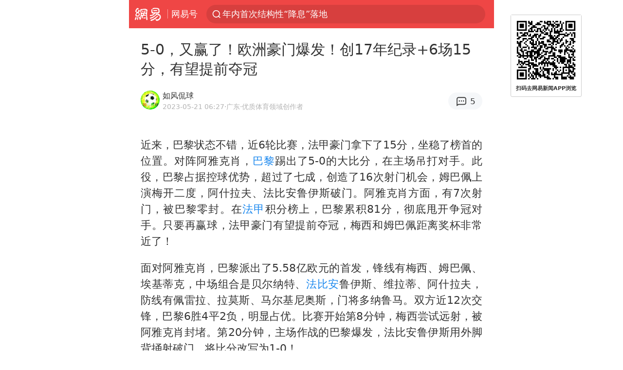

--- FILE ---
content_type: text/html; charset=utf-8
request_url: https://m.163.com/dy/article/I588OPGF05497356.html?clickfrom=subscribe
body_size: 14653
content:
<!DOCTYPE html>
<html 
 lang="en" 
 data-publishtime="2023-05-21 06:27:20"
 data-id="I588OPGF05497356"
 data-keys="法甲,巴黎,马赛,法比安,里奥梅西,欧洲豪门,马尔基尼奥斯,2022-23赛季欧冠抽签"
 data-category="体育"
 data-tid="T1550481462791"
 data-rec-category="体育/足球/国际足球"
 data-st=""
 data-type=""
 data-pay-type=""
 data-extend_type=""
 data-extend_id=""
 
>
  <head>
    <meta charset="utf-8" />
    <link rel="dns-prefetch" href="//cms-bucket.ws.126.net" />
    <link rel="dns-prefetch" href="//static.ws.126.net" />
    <link rel="dns-prefetch" href="//vmonitor.ws.netease.com" />
    <link rel="dns-prefetch" href="//nex.163.com" />
    <link rel="dns-prefetch" href="//g.163.com" />
    <link rel="dns-prefetch" href="//ipservice.ws.126.net" />
    <link rel="dns-prefetch" href="//channel.m.163.com" />
    <link rel="dns-prefetch" href="//nimg.ws.126.net" />
    <link rel="dns-prefetch" href="//analytics.163.com" />
    <link rel="dns-prefetch" href="//flv2.bn.netease.com" />
    <link rel="dns-prefetch" href="//comment.api.163.com" />
    <meta name="mobile-web-app-capable" content="yes" />
    <meta name="apple-mobile-web-app-capable" content="yes" />
    <meta name="apple-mobile-web-app-status-bar-style" content="default" />
    <meta name="theme-color" content="#ef4645" />
    <meta id="viewport" name="viewport" content="width=device-width,initial-scale=1,minimum-scale=1,maximum-scale=1,user-scalable=no, viewport-fit=cover"/>
    <meta http-equiv="X-UA-Compatible" content="ie=edge" />
    <title>5-0，又赢了！欧洲豪门爆发！创17年纪录+6场15分，有望提前夺冠|2022-23赛季欧冠抽签|巴黎|欧洲豪门|法比安|法甲|里奥梅西|马尔基尼奥斯|马赛_手机网易网</title>
    <meta name="keywords" content="法甲,巴黎,马赛,法比安,里奥梅西,欧洲豪门,马尔基尼奥斯,2022-23赛季欧冠抽签" />
    <meta name="description" content="近来，巴黎状态不错，近6轮比赛，法甲豪门拿下了15分，坐稳了榜首的位置。对阵阿雅克肖，巴黎踢出了5-0的大比分，在主场吊打对手。此役，巴黎占据控球优势，超过了七成，创造了16次射门机会，姆巴佩上演梅开二度，阿什拉夫、法比安鲁伊斯破门。" />
    <meta property="og:title" content="5-0，又赢了！欧洲豪门爆发！创17年纪录+6场15分，有望提前夺冠_手机网易网" />
    <meta property="og:type" content="news" />
    <meta property="article:author" content="如风侃球" />
    <meta property="article:published_time" content="2023-05-21T06:27:20+08:00" />
    <meta property="article:tag" content="法甲,巴黎,马赛,法比安,里奥梅西,欧洲豪门,马尔基尼奥斯,2022-23赛季欧冠抽签" />
    <meta property="og:description" content="近来，巴黎状态不错，近6轮比赛，法甲豪门拿下了15分，坐稳了榜首的位置。对阵阿雅克肖，巴黎踢出了5-0的大比分，在主场吊打对手。此役，巴黎占据控球优势，超过了七成，创造了16次射门机会，姆巴佩上演梅开二度，阿什拉夫、法比安鲁伊斯破门。" />
    <meta property="og:image" content="https://nimg.ws.126.net/?url=https%3A%2F%2Fstatic.ws.126.net%2Ff2e%2Fwap%2Fcommon%2Fimages%2Fweixinfixed1200low.jpg&thumbnail=750x2147483647&quality=75&type=jpg" />
    <meta property="og:release_date" content="2023-05-21T06:27:20+08:00" />
    <meta property="bytedance:published_time" content="2023-05-21T06:27:20+08:00" />
    <meta property="bytedance:lrDate_time" content="2023-05-21T06:27:20+08:00" />
    <meta property="bytedance:updated_time" content="2023-05-21T06:27:20+08:00" />
    <meta name="googlebot" content="index,follow" />
      <meta name="robots" content="index,follow">
    <meta content="telephone=no" name="format-detection" />
      <link rel="canonical" href="https://www.163.com/dy/article/I588OPGF05497356.html">
    <link rel="apple-touch-icon" sizes="57x57" href="//static.ws.126.net/163/frontend/images/logo-netease-57.png" />
    <link rel="apple-touch-icon" sizes="72x72" href="//static.ws.126.net/163/frontend/images/logo-netease-72.png" />
    <link rel="apple-touch-icon" sizes="114x114" href="//static.ws.126.net/163/frontend/images/logo-netease-114.png" />      <script>window.__INITIAL_STATE__={"hideAd":false,"docId":"I588OPGF05497356","channel":"dy","topicId":"GJV1L47Mmaoyh","recommendList":[],"articlePhotoList":[],"articlePhotoSetList":[],"articleLiveList":[],"articleVideoList":[],"category":"体育","isPaid":false,"aliasDocId":"I588OPGF05497356","furtherReadingId":"","furtherReadingType":"","keywords":"法甲,巴黎,马赛,法比安,里奥梅西,欧洲豪门,马尔基尼奥斯,2022-23赛季欧冠抽签","aiAbstract":""}</script>
     <script>
      (function() {
        try {
          var needJumpTo = '';
          if (needJumpTo) {
            window.location.replace(needJumpTo);
          }
        } catch(err) {}
      })()
    </script>    <script>
      (function () {
        var domainMatches = [
          { test: /163\.com$/i, domain: "163" },
          { test: /baidu\.com$/i, domain: "baidu" },
          { test: /sm\.cn$/i, domain: "sm" },
          { test: /sogou\.com$/i, domain: "sogou" },
          { test: /so\.com$/i, domain: "360" },
          { test: /google/i, domain: "google" },
          { test: /bing/i, domain: "bing" },
          { test: /weibo/i, domain: "weibo" },
          { test: /toutiao/i, domain: "toutiao" },
        ];
        var referrer = document.referrer;
        var referDomain = "";
        var currentPageRefer = "";
        if (referrer) {
          var urlRegexp =
            /^([hH][tT]{2}[pP]:\/\/|[hH][tT]{2}[pP][sS]:\/\/)([^\/]+).*?/;
          var urlMatch = referrer.match(urlRegexp);
          referDomain = urlMatch && urlMatch[2] ? urlMatch[2] : referDomain;
        }
        if (referDomain) {
          currentPageRefer = referDomain;
          domainMatches.some(function (item) {
            if (item.test.test(referDomain)) {
              currentPageRefer = item.domain;
              return true;
            }
            return false;
          });
        }
        if (!currentPageRefer && referrer) {
          currentPageRefer = 'other'
        }
        window._REFER_VAL = currentPageRefer;
        var targetProtocol = "https:";
        if (window.location.protocol != targetProtocol) {
          var host = window.location.host;
          var pathname = window.location.pathname;
          var search = window.location.search;
          var hash = window.location.hash;
          if (host !== "3g.163.com" && host !== "m.163.com") {
            return;
          }
          if (search) {
            var searchParams = search.substr(1).split("&");
            if (searchParams.length > 0) {
              var newParams = [];
              var filterParams = ["referFrom", "isFromOtherWeb"];
              for (var i = 0, len = searchParams.length; i < len; i++) {
                var param = searchParams[i];
                if (filterParams.indexOf(param.split("=")[0]) === -1) {
                  newParams.push(param);
                }
              }
              search = "?" + newParams.join("&");
            }
            search =
              search +
              (search.length === 1 ? "" : "&") +
              "referFrom=" +
              currentPageRefer;
          } else {
            search = "?referFrom=" + currentPageRefer;
          }
          if (referrer && currentPageRefer !== "163") {
            search = search + "&isFromOtherWeb=true";
          }
          var targetHref = targetProtocol + "//" + host + pathname + search + hash;
          window.location.replace(targetHref);
        } else {
          var localParam = function (search, hash) {
            var s = search || window.location.search;
            var h = hash || window.location.hash;
            var fn = function (str, reg) {
              var data = {};
              if (str) {
                str.replace(reg, function ($0, $1, $2, $3) {
                  data[$1] = $3;
                });
                return data;
              }
              return null;
            };
            return {
              search: fn(s, new RegExp("([^?=&]+)(=([^&]*))?", "g")) || {},
              hash: fn(h, new RegExp("([^#=&]+)(=([^&]*))?", "g")) || {},
            };
          };
          var urlSearchReferFrom = localParam().search.referFrom;
          if (
            /referFrom/.test(window.location.search) &&
            currentPageRefer == "163"
          ) {
            window._REFER_VAL = urlSearchReferFrom || "";
          }
        }
      })();
    </script>    <script>
      (function() {
        try {
          var block = 'false';
          if (block === 'true') {
            var ua = window.navigator.userAgent
            var arr = ['baidu', 'sm', 'sogou', '360', 'google', 'bing', 'weibo', 'toutiao'];
            if(arr.indexOf(window._REFER_VAL) > -1 || /baidu/i.test(ua)) {
              window.location.replace('https://m.163.com/html/frontend/today-news-hotrank/index.html?from=wap-hide-outer-search&referFrom=' + window._REFER_VAL);
            }
          }
        } catch(err) {
        }
      })()
    </script>    <script>
      ;(function () {
        var ua = navigator.userAgent;
        var isAndroid = (/android/i).test(ua);
        var isIOS = (/iphone|ipad|ipod/i).test(ua);
        var isWinPhone = (/Windows Phone/i).test(ua);
        var isHarmony = (/Harmony/i).test(ua);
        var isPc = !isAndroid && !isIOS && !isWinPhone && !isHarmony;
        var isWechat = (/MicroMessenger/i).test(ua);
        var isQQ = (/qq\//i).test(ua);
        var isWeibo = (/weibo/i).test(ua);
        var isPopo = (/popo/i).test(ua);
        var isPaid = false;
        if(window.__INITIAL_STATE__) {
          isPaid = window.__INITIAL_STATE__.isPaid
        }
        var isMiniProgram = (/MicroMessenger.*miniProgram/i).test(ua)
        if (!isPc && (isWechat || isQQ || isWeibo || isPopo) && !isMiniProgram && (window.location.host === '3g.163.com' || window.location.host === 'm.163.com') && !isPaid) {
          var spss = getParaByName('spss');
          spss = spss || 'wap_refluxdl_2018';
          var docid = 'I588OPGF05497356';
          location.replace('https://c.m.163.com/news/a/' + docid +'.html?from=wap_redirect&spss='+ spss +'&referFrom='+ getNewReferFrom());
        }
        function getNewReferFrom() {
          var newReferFrom = ''
          if (document.referrer && /referFrom/.test(window.location.search)) {
            var referFrom = getParaByName('referFrom')
            // 防止带referFrom参数地址有其他refer来源访问
            if (window._REFER_VAL === '163') {
              newReferFrom = referFrom
            } else {
              newReferFrom = window._REFER_VAL
            }
          }
          return newReferFrom;
        }
        function getParaByName(name) {
          var search = window.location.search;
          search = search.substr(1);
          if (typeof name === 'undefined') return search;
          var searchArr = search.split('&');
          for (var i = 0; i < searchArr.length; i++) {
            var searchStr = searchArr[i];
            searchArr[i] = searchStr.split('=');
            if (searchArr[i][0] === name) {
              return searchStr.replace(name + '=', '');
            }
          }
          return '';
        }
      })()
    </script>      <script>
        ;(function () {
          var ua = navigator.userAgent;
          var isAndroid = (/android/i).test(ua);
          var isIOS = (/iphone|ipad|ipod/i).test(ua);
          var isWinPhone = (/Windows Phone/i).test(ua);
          var isHarmony = (/Harmony/i).test(ua);
          var isPc = !isAndroid && !isIOS && !isWinPhone && !isHarmony;
          var isPaid = false;
          if(window.__INITIAL_STATE__) {
            isPaid = window.__INITIAL_STATE__.isPaid
          }
          if (isPaid && isPc) {
            var docid = 'I588OPGF05497356';
            location.replace('https://www.163.com/dy/article/' + docid +'.html?spss=wap2pc');
          }
        })()
      </script>    <script>
      !function(){"use strict";!function(a,r,o){a.corona_error_cache=function(r){a.corona_error_cache.data.push(r)},a.corona_error_cache.data=[];var t=a[r];a[r]=function(r,o,n,e,c){a.corona_error_cache({e:c,event:"error"}),t&&t.apply(a,arguments)};var n=a[o];a[o]=function(r){a.corona_error_cache({e:r.reason,event:"unhandledrejection"}),n&&n.apply(a,arguments)}}(window,"onerror","onunhandledrejection")}();
    </script>    <script>
     (function(){
       function isSupport() {
           var testKey = 'test',
               storage = window.localStorage;
           try {
               storage.setItem(testKey, 'testValue');
           } catch (error) {
               console.log("localStorage.setItem不可以执行");
               return false;
           }
           try {
               if (storage.getItem(testKey) != 'testValue') {
                   return false
               } else {
                   storage.removeItem(testKey);
                   return true;
               }
           } catch (error) {
               console.log("localStorage.getItem不可以执行");
               return false;
           }
       }
       if (!isSupport()) {
         window.localStorage = {
           setItem: function(key,value){console.log('不支持localStorage',key,value);},
           getItem: function(key){console.log('不支持localStorage',key);return '';},
         }
       }
     })()
    </script>    <script>
      (function flexible(window, document) {
        var docEl = document.documentElement
        var dpr = window.devicePixelRatio || 1
    
        // adjust body font size
        function setBodyFontSize() {
          if (document.body) {
            document.body.style.fontSize = (12 * dpr) + 'px'
          }
          else {
            document.addEventListener('DOMContentLoaded', setBodyFontSize)
          }
        }
        setBodyFontSize();
    
        // set 1rem = viewWidth / 10
        function setRemUnit() {
          var rem = Math.min(docEl.clientWidth, 450) / 10
          docEl.style.fontSize = rem + 'px'
        }
    
        setRemUnit()
    
        // reset rem unit on page resize
        window.addEventListener('resize', setRemUnit)
        window.addEventListener('pageshow', function (e) {
          if (e.persisted) {
            setRemUnit()
          }
        })
    
        // detect 0.5px supports
        if (dpr >= 2) {
          var fakeBody = document.createElement('body')
          var testElement = document.createElement('div')
          testElement.style.border = '.5px solid transparent'
          fakeBody.appendChild(testElement)
          docEl.appendChild(fakeBody)
          if (testElement.offsetHeight === 1) {
            docEl.classList.add('hairlines')
          }
          docEl.removeChild(fakeBody)
        }
      }(window, document))
    </script>    <meta name="google-site-verification" content="PXunD38D6Oui1T44OkAPSLyQtFUloFi5plez040mUOc" />
    <script type="text/javascript">
      function setBodyPlatform () {
        try {
          if(/NewsArticle|TTWebView/i.test(navigator.userAgent)) {
            document.body.classList.add('toutiao');
          }
          else if(/baidu/i.test(navigator.userAgent)) {
            document.body.classList.add('baidu');
          }
          else if(/NewsApp/i.test(navigator.userAgent)) {
            document.body.classList.add('newsapp');
          }
          else if(/MicroMessenger.*miniProgram/i.test(navigator.userAgent)) {
            document.body.classList.add('miniprogram');
          }
          else if(!/iphone|ipad|ipod|Android|Windows Phone/i.test(navigator.userAgent)) {
            document.body.classList.add('pc');
          }
          if(/iphone|ipad|ipod/i.test(navigator.userAgent)) {
            document.body.classList.add('ios');
          }
        } catch (error) {
          console.warn(error);
        }
      }
      if (document.body) {
        setBodyPlatform()
      }
      else {
        document.addEventListener('DOMContentLoaded', setBodyPlatform)
      }
    </script>    <script>
    !function(e,n,t,s,c){var r=void 0!==t&&t.resolve,a=e[s];(a=e[s]=function(){this.modules={}}).callbacks=[],a.ready=r?function(){return a.instance?t.resolve(a.instance.vars()):new t(function(e){return a.callbacks.push(e)})}:function(e){return a.instance?e(a.instance.vars()):a.callbacks.push(e)};var i=n.createElement(c),u=n.getElementsByTagName(c)[0];i.async=!0,i.src="https://s6.music.126.net/puzzle/puzzle@000C0B" + "" + ".js",u.parentNode.insertBefore(i,u)}(window,document,window.Promise,"puzzle","script");
    </script>      <script>
        ;(function(){
        var el = document.createElement("script");
        el.src = "https://lf1-cdn-tos.bytegoofy.com/goofy/ttzz/push.js?791861feb92e3961a47d9cef96053b0e666dba9b870cab6c286b98cb684b76c44a4d40de0dd5fa9b5c2c10f69a3b501dc430e831103b45ce33654fb9f95b006c";
        el.id = "ttzz";
        var s = document.getElementsByTagName("script")[0];
        s.parentNode.insertBefore(el, s);
        })(window)
      </script>      <script>
        (function () {
          setTimeout(function () {
            var bp = document.createElement("script");
            var curProtocol = window.location.protocol.split(":")[0];
            if (curProtocol === "https" && window.location.href.indexOf("wc18") < 0) {
              bp.defer = true;
              bp.src = "https://zz.bdstatic.com/linksubmit/push.js";
              var s = document.getElementsByTagName("script")[0];
              s.parentNode.insertBefore(bp, s);
            }
          }, 2500);
        })();
      </script>    <script>
    var _hmt = _hmt || [];
    (function() {
      var hm = document.createElement("script");
      hm.src = "//hm.baidu.com/hm.js?b2d0b085a122275dd543c6d39d92bc62";
      hm.async = true;
      var s = document.getElementsByTagName("script")[0]; 
      s.parentNode.insertBefore(hm, s);
    })();
    </script>    <script>
    (function() {
      function __load_ant(flag) {
        var s = document.createElement("script");
        s.src = flag ? "//wp.m.163.com/163/frontend/antnest/NTM-5AE0KFYY-2.js" : "//static.ws.126.net/163/frontend/antnest/NTM-5AE0KFYY-2.js";
        s.async = true;
        s.onload = s.onerror = function(){
          if(!window.ntm && !flag) {
            __load_ant(true)
          }
        };
        var p = document.getElementsByTagName("script")[0]; 
        p.parentNode.insertBefore(s, p);
      }
      __load_ant(false)
    })();
    </script>    <script>try{var codeADConfig={article:{topBanner:[],content:[],aboveTieList:[],relateNewsList:[],hotNewsList:[]},video:{pause:[{adid:"codeAD-220",style:"codeAD",htmlResource:'<script>window.reviveAsync = null;<\/script><ins style="display: block;" data-revive-zoneid="220" data-revive-id="bc0ee6b32b55ca7bfb61c2a9dd1cf0c5"></ins> <script async src="//static.outin.cn/js/gtr/gtr.min.js"><\/script>'}],aboveRecommendList:[],recommendList:[{adid:"codeAD-rs1mp492we",style:"codeAD",htmlResource:'<div class="_rs1mp492we"></div> <script type="text/javascript"> (window.slotbydup = window.slotbydup || []).push({ id: "u6543399", container: "_rs1mp492we", async: true }); <\/script> <!-- 多条广告如下脚本只需引入一次 --> <scrip type="text/javascript" src="//cpro.baidustatic.com/cpro/ui/cm.js" async="async" defer="defer" > <\/script>'}]},common:{topBanner:[]}}}catch(e){console.error(e)}</script>
    <script>try{var badiu_ssp_6431680={adid:"codeAD-0324k8h8dgur",position:1,htmlResource:'<script>window.reviveAsync = null;<\/script><ins style="display: block;" data-revive-zoneid="272" data-revive-id="bc0ee6b32b55ca7bfb61c2a9dd1cf0c5"></ins> <script async src="//static.outin.cn/js/gtr/gtr.min.js"><\/script>',style:"codeAD"},toutiao_ssp_6407376={adid:"codeAD-yc0njvenpp",position:1,htmlResource:'<script>window.reviveAsync = null;<\/script><ins style="display: block;" data-revive-zoneid="273" data-revive-id="bc0ee6b32b55ca7bfb61c2a9dd1cf0c5"></ins> <script async src="//static.outin.cn/js/gtr/gtr.min.js"><\/script>',style:"codeAD"},badiu_ssp_295={adid:"codeAD-295",position:1,htmlResource:'<script>window.reviveAsync = null;<\/script><ins style="display: block;"  data-revive-zoneid="295" data-revive-id="bc0ee6b32b55ca7bfb61c2a9dd1cf0c5"></ins><script src="//static.outin.cn/js/gtr/gtr.min.js" async><\/script>',style:"codeAD"},toutiao_ssp_294={adid:"codeAD-294",position:1,htmlResource:'<script> window.reviveAsync = null; <\/script><ins style="display: block;"  data-revive-zoneid="294" data-revive-id="bc0ee6b32b55ca7bfb61c2a9dd1cf0c5"></ins><script src="//static.outin.cn/js/gtr/gtr.min.js" async><\/script>',style:"codeAD"},wechat_codeAD_238={adid:"codeAD-238",position:1,htmlResource:'<script>window.reviveAsync = null;<\/script><ins style="display: block;" data-revive-zoneid="238" data-revive-id="bc0ee6b32b55ca7bfb61c2a9dd1cf0c5"></ins> <script async src="//static.outin.cn/js/gtr/gtr.min.js"><\/script>',style:"codeAD"},uc_codeAD_250={adid:"codeAD-250",position:1,htmlResource:'<script src="//mmjs.adutp.com/source/l/common/gfdv/production/f_v/static/ci.js"><\/script>',style:"codeAD"},other_codeAD_244={adid:"codeAD-244",position:1,htmlResource:'<script>window.reviveAsync = null;<\/script><ins style="display: block;" data-revive-zoneid="244" data-revive-id="bc0ee6b32b55ca7bfb61c2a9dd1cf0c5"></ins> <script async src="//static.outin.cn/js/gtr/gtr.min.js"><\/script>',style:"codeAD"},codeADCtConfig={TBS:{article:{aboveTieList:[{adid:"codeAD-tbs",position:1,htmlResource:'<script adkey="c73ce33e2b3724f1adcec9f8179f2646" src="https://tbsad.imtt.qq.com/tbs/jssdk/js/formal/TBSJSSDK.js?rand=0.4321843743"><\/script>',style:"codeAD"}]}},baidu:{video:{pause:[{adid:"codeAD-257",style:"codeAD",htmlResource:'<ins style="display:block;" data-revive-zoneid="257" data-revive-id="bc0ee6b32b55ca7bfb61c2a9dd1cf0c5"></ins> <script> window.reviveAsync = null; <\/script> <script src="//static.outin.cn/js/gtr/gtr.min.js" async><\/script>'}],recommendList:[{adid:"codeAD-304",position:4,htmlResource:'<ins style="display: block;" data-revive-zoneid="304" data-revive-id="bc0ee6b32b55ca7bfb61c2a9dd1cf0c5"></ins><script>window.reviveAsync = null;<\/script><script src="//static.outin.cn/js/gtr/gtr.min.js" async=""><\/script>',style:"codeAD"}],aboveRecommendList:[{adid:"codeAD-0716-266",style:"codeAD",htmlResource:'<ins style="display: block;" data-revive-zoneid="266" data-revive-id="bc0ee6b32b55ca7bfb61c2a9dd1cf0c5"></ins> <script> window.reviveAsync = null; <\/script> <script async src="//static.outin.cn/js/gtr/gtr.min.js"><\/script>'}]},article:{topBanner:[{adid:"codeAD-260",style:"codeAD",htmlResource:'<ins style="display:block;" data-revive-zoneid="260" data-revive-id="bc0ee6b32b55ca7bfb61c2a9dd1cf0c5"></ins> <script> window.reviveAsync = null; <\/script> <script src="//static.outin.cn/js/gtr/gtr.min.js" async><\/script>'}],content:[{adid:"codeAD-0716-263",style:"codeAD",htmlResource:'<!-- 网易-手机网平台-文中广告(百度渠道) --> <ins style="display: block;" data-revive-zoneid="263" data-revive-id="bc0ee6b32b55ca7bfb61c2a9dd1cf0c5"></ins> <script> window.reviveAsync = null; <\/script> <script async src="//static.outin.cn/js/gtr/gtr.min.js"><\/script>'}],hotNewsList:[{adid:"codeAD-222",position:4,htmlResource:'<script>window.reviveAsync = null;<\/script><ins style="display: block;" data-revive-zoneid="222" data-revive-id="bc0ee6b32b55ca7bfb61c2a9dd1cf0c5"></ins> <script async src="//static.outin.cn/js/gtr/gtr.min.js"><\/script>',style:"codeAD"},{adid:"codeAD-223",position:9,htmlResource:'<script>window.reviveAsync = null;<\/script><ins style="display: block;" data-revive-zoneid="223" data-revive-id="bc0ee6b32b55ca7bfb61c2a9dd1cf0c5"></ins> <script async src="//static.outin.cn/js/gtr/gtr.min.js"><\/script>',style:"codeAD"},{adid:"codeAD-224",position:13,htmlResource:'<script>window.reviveAsync = null;<\/script><ins style="display: block;" data-revive-zoneid="224" data-revive-id="bc0ee6b32b55ca7bfb61c2a9dd1cf0c5"></ins> <script async src="//static.outin.cn/js/gtr/gtr.min.js"><\/script>',style:"codeAD"},{adid:"codeAD-225",position:17,htmlResource:'<script>window.reviveAsync = null;<\/script><ins style="display: block;" data-revive-zoneid="225" data-revive-id="bc0ee6b32b55ca7bfb61c2a9dd1cf0c5"></ins> <script async src="//static.outin.cn/js/gtr/gtr.min.js"><\/script>',style:"codeAD"}],relateNewsList:[{adid:"codeAD-221",position:4,htmlResource:'<script>window.reviveAsync = null;<\/script><ins style="display: block;" data-revive-zoneid="221" data-revive-id="bc0ee6b32b55ca7bfb61c2a9dd1cf0c5"></ins> <script async src="//static.outin.cn/js/gtr/gtr.min.js"><\/script>',style:"codeAD"}],aboveTieList:[badiu_ssp_6431680]},cambrian_article:{},home:{float:[{adid:"codeAD-302",style:"codeAD",htmlResource:'<ins style="display: block;" data-revive-zoneid="302" data-revive-id="bc0ee6b32b55ca7bfb61c2a9dd1cf0c5"></ins><script>window.reviveAsync = null;<\/script><script src="//static.outin.cn/js/gtr/gtr.min.js" async=""><\/script>'}]}},toutiao:{article:{topBanner:[{adid:"codeAD-261",style:"codeAD",htmlResource:'<ins style="display:block;" data-revive-zoneid="261" data-revive-id="bc0ee6b32b55ca7bfb61c2a9dd1cf0c5"></ins> <script> window.reviveAsync = null; <\/script> <script src="//static.outin.cn/js/gtr/gtr.min.js" async><\/script>'}],content:[{adid:"codeAD-0716-264",style:"codeAD",htmlResource:'<!-- 网易-手机网平台-文中广告(头条渠道) --> <ins style="display: block;" data-revive-zoneid="264" data-revive-id="bc0ee6b32b55ca7bfb61c2a9dd1cf0c5"></ins> <script> window.reviveAsync = null; <\/script> <script async src="//static.outin.cn/js/gtr/gtr.min.js"><\/script>'}],contentBom:[],aboveTieList:[toutiao_ssp_6407376]},cambrian_article:{},video:{recommendList:[],aboveRecommendList:[{adid:"codeAD-0716-267",style:"codeAD",htmlResource:'<!-- 网易-手机网平台-视频页下方通栏广告(头条渠道) --> <ins style="display: block;" data-revive-zoneid="267" data-revive-id="bc0ee6b32b55ca7bfb61c2a9dd1cf0c5"></ins> <script> window.reviveAsync = null; <\/script> <script async src="//static.outin.cn/js/gtr/gtr.min.js"><\/script>'}]}},wechat:{article:{aboveTieList:[wechat_codeAD_238]},video:{recommendList:[]}},uc:{article:{aboveTieList:[uc_codeAD_250]},video:{recommendList:[]}},other:{article:{aboveTieList:[other_codeAD_244],topBanner:[{adid:"codeAD-299",style:"codeAD",htmlResource:'<!-- 网易-手机网平台-顶部通栏(自访)~ --><ins style="display: block;" data-revive-zoneid="299" data-revive-id="bc0ee6b32b55ca7bfb61c2a9dd1cf0c5"></ins><script>window.reviveAsync = null;<\/script><script src="//static.outin.cn/js/gtr/gtr.min.js" async=""><\/script>'}],content:[{adid:"codeAD-0716-262",style:"codeAD",htmlResource:'<!-- 网易-手机网平台-文中广告(其他渠道) --> <ins style="display: block;" data-revive-zoneid="262" data-revive-id="bc0ee6b32b55ca7bfb61c2a9dd1cf0c5"></ins> <script> window.reviveAsync = null; <\/script> <script async src="//static.outin.cn/js/gtr/gtr.min.js"><\/script>'}]},video:{recommendList:[],aboveRecommendList:[{adid:"codeAD-0716-265",style:"codeAD",htmlResource:'<!-- 网易-手机网平台-视频页下方通栏广告(其他渠道) --> <ins style="display: block;" data-revive-zoneid="265" data-revive-id="bc0ee6b32b55ca7bfb61c2a9dd1cf0c5"></ins> <script> window.reviveAsync = null; <\/script> <script async src="//static.outin.cn/js/gtr/gtr.min.js"><\/script>'}]}}}}catch(c){}</script>
    <link rel="preload" href="https://static.ws.126.net/163/wap/f2e/hbs/static/article/css/main.42dc95ca.css" as="style">
    <link rel="preload" href="https://static.ws.126.net/163/wap/f2e/hbs/static/article/js/main.53f2927d.js" as="script">
    <link rel="stylesheet" type="text/css" href="https://static.ws.126.net/163/wap/f2e/hbs/static/article/css/main.42dc95ca.css">
    <!-- BjopMonitoring -->  </head>
  <body class="article ">
    <a href="https://m.163.com/hot/newsList" style="display: none;"></a>
    <img style="display: none;" src="https://nimg.ws.126.net/?url=https%3A%2F%2Fstatic.ws.126.net%2Ff2e%2Fwap%2Fcommon%2Fimages%2Fweixinfixed1200low.jpg&thumbnail=750x2147483647&quality=75&type=jpg" />
    <header class="header">
  <nav class="topNav js-topNav">
      <a class="s-back" href="/">网易</a>
    <span class="s-line"></span>
    <a class="s-channel js-topNav-channel" href="/touch/dy">网易号</a>
    <div class="s-search js-topNav-search">
      <div class="hot-words js-hot-words">
          <a class="hot-word js-hot-word" href="https://m.163.com/search">
            <span class="s-text"></span>
          </a>
      </div>    </div>
    <a class="s-comment js-topNav-comment" href="/touch/comment.html?docid=I588OPGF05497356">
      <span class="s-count js-topNav-commentCount">0</span>
    </a>
    <div class="js-topNav-user topNav-user"></div>
  </nav>
</header>
<div class="area-topBanner js-area-topBanner"></div>
<div class="js-banner"></div>
<main class="main js-main">
  <article class="article js-article">
    <header>
      <h1 class="article-title">5-0，又赢了！欧洲豪门爆发！创17年纪录+6场15分，有望提前夺冠</h1>
      <section class="article-info">
            <a class="author-homePage" href="/news/sub/T1550481462791.html">
              <img 
                class="s-avatar image-lazy" 
                src="https://static.ws.126.net/163/frontend/images/2022/empty.png" 
                data-src="http://dingyue.ws.126.net/2020/0616/03301d19j00qc025i0009c0004g004gc.jpg" 
                alt="如风侃球"
                data-thumbnail="65x"
              />
            </a>
        <div class="s-author">
            <address>
                <a class="author-homePage" href="/news/sub/T1550481462791.html">如风侃球</a>
                <img class="s-certificationImg" src="https://img2.cache.netease.com/m/newsapp/reading/vip/yellownew.png" alt="" />
            </address>
          <div class="s-time">
            <time datetime="2023-05-21 06:27">2023-05-21 06:27</time>
              <span>·广东</span>
              <span class="s-certificationText">·优质体育领域创作者</span>
          </div>
        </div>
        <aside class="s-comment js-article-comment">
          <a href="/touch/comment.html?docid=I588OPGF05497356">
            <span class="js-article-commentCount">0</span>
          </a>
        </aside>
      </section>
    </header>
    <section class="article-body js-article-body">
      <p id="1Q7H9D61">近来，巴黎状态不错，近6轮比赛，法甲豪门拿下了15分，坐稳了榜首的位置。对阵阿雅克肖，<a class="keyword-search" href="https://news.163.com/news/search?keyword&#x3D;%E5%B7%B4%E9%BB%8E">巴黎</a>踢出了5-0的大比分，在主场吊打对手。此役，巴黎占据控球优势，超过了七成，创造了16次射门机会，姆巴佩上演梅开二度，阿什拉夫、法比安鲁伊斯破门。阿雅克肖方面，有7次射门，被巴黎零封。在<a class="keyword-search" href="https://news.163.com/news/search?keyword&#x3D;%E6%B3%95%E7%94%B2">法甲</a>积分榜上，巴黎累积81分，彻底甩开争冠对手。只要再赢球，法甲豪门有望提前夺冠，梅西和姆巴佩距离奖杯非常近了！</p><p id="1Q7H9D63">面对阿雅克肖，巴黎派出了5.58亿欧元的首发，锋线有梅西、姆巴佩、埃基蒂克，中场组合是贝尔纳特、<a class="keyword-search" href="https://news.163.com/news/search?keyword&#x3D;%E6%B3%95%E6%AF%94%E5%AE%89">法比安</a>鲁伊斯、维拉蒂、阿什拉夫，防线有佩雷拉、拉莫斯、马尔基尼奥斯，门将多纳鲁马。双方近12次交锋，巴黎6胜4平2负，明显占优。比赛开始第8分钟，梅西尝试远射，被阿雅克肖封堵。第20分钟，主场作战的巴黎爆发，法比安鲁伊斯用外脚背捅射破门，将比分改写为1-0！</p><p id="1Q7H9D65">第33分钟，法甲豪门扩大优势，姆巴佩射门被扑，阿什拉夫补射建功，2-0！第47分钟，阿雅克肖又丢球了，姆巴佩在禁区左侧推射破门，比分来到3-0！第54分钟，法甲豪门彻底踢疯了，姆巴佩在中路起脚抽射，完成梅开二度，比分变成4-0！第73分钟，巴黎打进第五球，<a class="keyword-search" href="https://news.163.com/news/search?keyword&#x3D;%E9%A9%AC%E5%B0%94%E5%9F%BA%E5%B0%BC%E5%A5%A5%E6%96%AF">马尔基尼奥斯</a>左路传中，造成阿雅克肖自摆乌龙，5-0！第77分钟，梅西被放倒，两队发生冲突，阿什拉夫、曼加尼被红牌罚下。</p><p id="1Q7H9D67">最终，巴黎在主场大胜对手，全取三分。数据显示，本场比赛，巴黎拥有73%的控球率，双方射门之比为16-7。在赛后评分中，姆巴佩有8.5分，此役，姆巴佩有6次射门，斩获2球，成为最佳球员。梅西有7.6分，法比安鲁伊斯7.4分。一场5-0，也让巴黎创下17年纪录，期间在主场碰到阿雅克肖，保持不败。在积分榜上，巴黎一共有81分，牢牢压制朗斯、<a class="keyword-search" href="https://news.163.com/news/search?keyword&#x3D;%E9%A9%AC%E8%B5%9B">马赛</a>等队，法甲豪门有望提前捧起冠军奖杯！</p>
    </section>
    <div class="unfold-wrap js-unfold-wrap"></div>
    <div class="js-pay-wrap"></div>
    <div class="js-pay-recommend-wrap"></div>
    <footer class="article-footer">
        <div class="s-statement">特别声明：本文为网易自媒体平台“网易号”作者上传并发布，仅代表该作者观点。网易仅提供信息发布平台。</div>
          <div class="s-statement">Notice: The content above (including the pictures and videos if any) is uploaded and posted by a user of NetEase Hao, which is a social media platform and only provides information storage services.</div>
    </footer>
  </article>
  <div class="js-recommend-vip"></div>
  <div class="js-area-contentBottom"></div>
  <section 
    class="main-openApp js-open-app" 
    data-param="I588OPGF05497356"
    data-mod="articleWakeupButton"
    data-act="article_body_bottom_wakeup"
  >
    打开网易新闻体验更佳
  </section>
  <div class="area-aboveTieList js-area-aboveTieList"></div>
  <section class="hot-search">
    <h3>热搜</h3>
    <ul>
        <li>
          <a href="https://m.163.com/cm/news/search?spsc&#x3D;sps&amp;spss&#x3D;sps_sem&amp;redirect&#x3D;1&amp;keyword&#x3D;%E6%AC%A7%E7%9B%9F%E5%A4%9A%E5%9B%BD%E8%80%83%E8%99%91%E5%AF%B9930%E4%BA%BF%E6%AC%A7%E5%85%83%E7%BE%8E%E5%95%86%E5%93%81%E5%8A%A0%E7%A8%8E">欧盟多国考虑对930亿欧元美商品加税</a>
        </li>
        <li>
          <a href="https://m.163.com/cm/news/search?spsc&#x3D;sps&amp;spss&#x3D;sps_sem&amp;redirect&#x3D;1&amp;keyword&#x3D;%E6%A2%81%E5%B0%8F%E9%BE%99%E6%8A%96%E9%9F%B3%E8%B4%A6%E5%8F%B7%E5%8F%91%E5%91%8A%E5%88%AB%E4%BF%A1">梁小龙抖音账号发告别信</a>
        </li>
        <li>
          <a href="https://m.163.com/cm/news/search?spsc&#x3D;sps&amp;spss&#x3D;sps_sem&amp;redirect&#x3D;1&amp;keyword&#x3D;%E5%86%B0%E5%86%BB%E5%AF%92%E6%BD%AE%E6%9A%B4%E9%9B%AA%E4%B8%89%E9%A2%84%E8%AD%A6%E9%BD%90%E5%8F%91">冰冻寒潮暴雪三预警齐发</a>
        </li>
        <li>
          <a href="https://m.163.com/cm/news/search?spsc&#x3D;sps&amp;spss&#x3D;sps_sem&amp;redirect&#x3D;1&amp;keyword&#x3D;%E7%BE%8E%E6%98%8E%E5%B0%BC%E8%8B%8F%E8%BE%BE%E5%B7%9E%E5%AF%B9%E5%B3%99%E5%86%8D%E5%8D%87%E7%BA%A7">美明尼苏达州对峙再升级</a>
        </li>
        <li>
          <a href="https://m.163.com/cm/news/search?spsc&#x3D;sps&amp;spss&#x3D;sps_sem&amp;redirect&#x3D;1&amp;keyword&#x3D;%E6%96%B0%E5%8D%8E%E7%A4%BE%E6%9D%83%E5%A8%81%E5%BF%AB%E6%8A%A5%EF%BD%9C%E5%B9%B4%E5%86%85%E9%A6%96%E6%AC%A1%E7%BB%93%E6%9E%84%E6%80%A7%E2%80%9C%E9%99%8D%E6%81%AF%E2%80%9D%E8%90%BD%E5%9C%B0">新华社权威快报｜年内首次结构性“降息”落地</a>
        </li>
        <li>
          <a href="https://m.163.com/cm/news/search?spsc&#x3D;sps&amp;spss&#x3D;sps_sem&amp;redirect&#x3D;1&amp;keyword&#x3D;%E3%80%8A%E7%8B%AE%E5%AD%90%E7%8E%8B%E3%80%8B%E5%AF%BC%E6%BC%94%E7%BD%97%E6%9D%B0%C2%B7%E8%89%BE%E5%8B%92%E6%96%AF%E5%8E%BB%E4%B8%96">《狮子王》导演罗杰·艾勒斯去世</a>
        </li>
    </ul>
  </section>
  <div class="js-area-zxb"></div>
  
  <section class="comment">
    <h3>热门跟贴</h3>
    <article class="comment-list js-comment-list"></article>
    <div class="comment-link">
      <div
        class="js-open-app comment-open-app"
        data-param="/tie/I588OPGF05497356"
        data-mod="articleComments"
        data-act="article_posting_wakeup"
      >
        打开APP发贴 <i class="icon-arrow"></i>
      </div>
      <div>
        <a class="js-comment-more" href="/touch/comment.html?docid=I588OPGF05497356">
          <span class="js-comment-count">0</span>条跟贴 <i class="icon-arrow"></i>
        </a>
      </div>
    </div>
  </section>
  <div class="area-blowContent js-area-blowContent"></div>
  <div class="js-tt-tagWords"></div>
    <section class="recommend js-recommend">
      <h3>相关推荐</h3>
      <ul class="js-recommend-wrap">
          <li 
            class="recommend-item js-recommend-item"
            data-act="article_recommend"
            data-itemid="VZIFIGUEO"
            data-position="1"
            data-category="video"
          >
              <a class="card-recommend-oneImg" href="/v/video/VZIFIGUEO.html">
                <article>
                  <section class="s-left">
                    <h4>皇马最担心的事发生了！引进姆巴佩成最大败笔 更衣室动荡</h4>
                    <div class="s-info">
                        <span class="s-source">开心奇异果</span>
                        <span class="s-replyCount">24跟贴</span>
                      <span class="s-holder"></span>
                    </div>
                  </section>
                    <section class="s-right">
                      <img
                        class="image-lazy image-error"
                        src="https://static.ws.126.net/163/frontend/images/2022/empty.png"
                        data-src="http://videoimg.ws.126.net/cover/20260116/dVTyHrEwC_cover.jpg"
                        data-thumbnail="218"
                        alt="皇马最担心的事发生了！引进姆巴佩成最大败笔 更衣室动荡"
                      />
                        <i class="icon-play"></i>
                    </section>
                </article>
              </a></li>          <li 
            class="recommend-item js-recommend-item"
            data-act="article_recommend"
            data-itemid="VQIFA6GU5"
            data-position="2"
            data-category="video"
          >
              <a class="card-recommend-oneImg" href="/v/video/VQIFA6GU5.html">
                <article>
                  <section class="s-left">
                    <h4>巴黎半决赛的莎头用意志杀出重围！团魂燃起那一刻泪目了</h4>
                    <div class="s-info">
                        <span class="s-source">热搜速报</span>
                        <span class="s-replyCount">1跟贴</span>
                      <span class="s-holder"></span>
                    </div>
                  </section>
                    <section class="s-right">
                      <img
                        class="image-lazy image-error"
                        src="https://static.ws.126.net/163/frontend/images/2022/empty.png"
                        data-src="http://videoimg.ws.126.net/cover/20260116/SZ1IHBEPD_cover.jpg"
                        data-thumbnail="218"
                        alt="巴黎半决赛的莎头用意志杀出重围！团魂燃起那一刻泪目了"
                      />
                        <i class="icon-play"></i>
                    </section>
                </article>
              </a></li>          <li 
            class="recommend-item js-recommend-item"
            data-act="article_recommend"
            data-itemid="VUII6Q6VA"
            data-position="3"
            data-category="video"
          >
              <a class="card-recommend-oneImg" href="/v/video/VUII6Q6VA.html">
                <article>
                  <section class="s-left">
                    <h4>从天作之合到争议不断，姆巴佩来到皇马，究竟是强援还是毒瘤？</h4>
                    <div class="s-info">
                        <span class="s-source">足球印象CC</span>
                        <span class="s-replyCount">38跟贴</span>
                      <span class="s-holder"></span>
                    </div>
                  </section>
                    <section class="s-right">
                      <img
                        class="image-lazy image-error"
                        src="https://static.ws.126.net/163/frontend/images/2022/empty.png"
                        data-src="http://videoimg.ws.126.net/cover/20260117/ZhgiY92EJ_cover.jpg"
                        data-thumbnail="218"
                        alt="从天作之合到争议不断，姆巴佩来到皇马，究竟是强援还是毒瘤？"
                      />
                        <i class="icon-play"></i>
                    </section>
                </article>
              </a></li>          <li 
            class="recommend-item js-recommend-item"
            data-act="article_recommend"
            data-itemid="KJJDOU600549BAP0"
            data-position="4"
            data-category=""
          >
              <a class="card-recommend-oneImg" href="/dy/article/KJJDOU600549BAP0.html">
                <article>
                  <section class="s-left">
                    <h4>斯基拉：法比安即将与巴黎续约至2029年，交易已敲定并确认</h4>
                    <div class="s-info">
                        <span class="s-source">懂球帝</span>
                      <span class="s-holder"></span>
                    </div>
                  </section>
                    <section class="s-right">
                      <img
                        class="image-lazy image-error"
                        src="https://static.ws.126.net/163/frontend/images/2022/empty.png"
                        data-src="http://bjnewsrec-cv.ws.126.net/little7075deb9a67j00t92e1j0031d000xc00m8g.jpg"
                        data-thumbnail="218"
                        alt="斯基拉：法比安即将与巴黎续约至2029年，交易已敲定并确认"
                      />
                    </section>
                </article>
              </a></li>          <li 
            class="recommend-item js-recommend-item"
            data-act="article_recommend"
            data-itemid="VUIG0PGDN"
            data-position="5"
            data-category="video"
          >
              <a class="card-recommend-oneImg" href="/v/video/VUIG0PGDN.html">
                <article>
                  <section class="s-left">
                    <h4>梅西十大一条龙！队友：快把球交给梅西，他一个人就可以解决战斗</h4>
                    <div class="s-info">
                        <span class="s-source">足球印象CC</span>
                        <span class="s-replyCount">135跟贴</span>
                      <span class="s-holder"></span>
                    </div>
                  </section>
                    <section class="s-right">
                      <img
                        class="image-lazy image-error"
                        src="https://static.ws.126.net/163/frontend/images/2022/empty.png"
                        data-src="http://videoimg.ws.126.net/cover/20260116/CVhau8k1o_cover.jpg"
                        data-thumbnail="218"
                        alt="梅西十大一条龙！队友：快把球交给梅西，他一个人就可以解决战斗"
                      />
                        <i class="icon-play"></i>
                    </section>
                </article>
              </a></li>          <li 
            class="recommend-item js-recommend-item"
            data-act="article_recommend"
            data-itemid="VCIKIB8VQ"
            data-position="6"
            data-category="video"
          >
              <a class="card-recommend-oneImg" href="/v/video/VCIKIB8VQ.html">
                <article>
                  <section class="s-left">
                    <h4>中国汉服惊艳整个巴黎时装周汉服</h4>
                    <div class="s-info">
                        <span class="s-source">汪汪雪饼</span>
                      <span class="s-holder"></span>
                    </div>
                  </section>
                    <section class="s-right">
                      <img
                        class="image-lazy image-error"
                        src="https://static.ws.126.net/163/frontend/images/2022/empty.png"
                        data-src="http://videoimg.ws.126.net/cover/20260118/sC1Ya3ZwQ_cover.jpg"
                        data-thumbnail="218"
                        alt="中国汉服惊艳整个巴黎时装周汉服"
                      />
                        <i class="icon-play"></i>
                    </section>
                </article>
              </a></li>          <li 
            class="recommend-item js-recommend-item"
            data-act="article_recommend"
            data-itemid="VBIAEFD9O"
            data-position="7"
            data-category="video"
          >
              <a class="card-recommend-oneImg" href="/v/video/VBIAEFD9O.html">
                <article>
                  <section class="s-left">
                    <h4>内马尔职业生涯中最逆天的艺术进球！真的被震撼到了！</h4>
                    <div class="s-info">
                        <span class="s-source">橙子不是橘子</span>
                        <span class="s-replyCount">1跟贴</span>
                      <span class="s-holder"></span>
                    </div>
                  </section>
                    <section class="s-right">
                      <img
                        class="image-lazy image-error"
                        src="https://static.ws.126.net/163/frontend/images/2022/empty.png"
                        data-src="http://videoimg.ws.126.net/cover/20260114/ITY8ACjcm_cover.jpg"
                        data-thumbnail="218"
                        alt="内马尔职业生涯中最逆天的艺术进球！真的被震撼到了！"
                      />
                        <i class="icon-play"></i>
                    </section>
                </article>
              </a></li>          <li 
            class="recommend-item js-recommend-item"
            data-act="article_recommend"
            data-itemid="VJILS3Q6J"
            data-position="8"
            data-category="video"
          >
              <a class="card-recommend-oneImg" href="/v/video/VJILS3Q6J.html">
                <article>
                  <section class="s-left">
                    <h4>新官上任三把火！姆巴佩自导自演点射破门喜迎新教头</h4>
                    <div class="s-info">
                        <span class="s-source">小潌拍客在北漂</span>
                        <span class="s-replyCount">1跟贴</span>
                      <span class="s-holder"></span>
                    </div>
                  </section>
                    <section class="s-right">
                      <img
                        class="image-lazy image-error"
                        src="https://static.ws.126.net/163/frontend/images/2022/empty.png"
                        data-src="http://videoimg.ws.126.net/cover/20260119/Eq1AF8zjs_cover.jpg"
                        data-thumbnail="218"
                        alt="新官上任三把火！姆巴佩自导自演点射破门喜迎新教头"
                      />
                        <i class="icon-play"></i>
                    </section>
                </article>
              </a></li>          <li 
            class="recommend-item js-recommend-item"
            data-act="article_recommend"
            data-itemid="KJJSMHL80532MRQX"
            data-position="9"
            data-category=""
          >
              <a class="card-recommend-oneImg" href="/dy/article/KJJSMHL80532MRQX.html">
                <article>
                  <section class="s-left">
                    <h4>2-1，21岁意大利悍将一剑封喉，率队掀翻法甲8冠王，迎来2连胜</h4>
                    <div class="s-info">
                        <span class="s-source">俯身冲顶</span>
                        <span class="s-replyCount">12跟贴</span>
                      <span class="s-holder"></span>
                    </div>
                  </section>
                    <section class="s-right">
                      <img
                        class="image-lazy image-error"
                        src="https://static.ws.126.net/163/frontend/images/2022/empty.png"
                        data-src="http://dingyue.ws.126.net/2026/0119/c86d443fj00t92qmg003zd000zk00nqm.jpg"
                        data-thumbnail="218"
                        alt="2-1，21岁意大利悍将一剑封喉，率队掀翻法甲8冠王，迎来2连胜"
                      />
                    </section>
                </article>
              </a></li>          <li 
            class="recommend-item js-recommend-item"
            data-act="article_recommend"
            data-itemid="VDIFS3E31"
            data-position="10"
            data-category="video"
          >
              <a class="card-recommend-oneImg" href="/v/video/VDIFS3E31.html">
                <article>
                  <section class="s-left">
                    <h4>如果梅西踢后腰，也依然是顶级球员！</h4>
                    <div class="s-info">
                        <span class="s-source">大头笑说</span>
                        <span class="s-replyCount">1跟贴</span>
                      <span class="s-holder"></span>
                    </div>
                  </section>
                    <section class="s-right">
                      <img
                        class="image-lazy image-error"
                        src="https://static.ws.126.net/163/frontend/images/2022/empty.png"
                        data-src="http://videoimg.ws.126.net/cover/20260116/QA3bpsPMV_cover.jpg"
                        data-thumbnail="218"
                        alt="如果梅西踢后腰，也依然是顶级球员！"
                      />
                        <i class="icon-play"></i>
                    </section>
                </article>
              </a></li>          <li 
            class="recommend-item js-recommend-item"
            data-act="article_recommend"
            data-itemid="VSIJJM8S5"
            data-position="11"
            data-category="video"
          >
              <a class="card-recommend-oneImg" href="/v/video/VSIJJM8S5.html">
                <article>
                  <section class="s-left">
                    <h4>姆巴佩点射破门！皇马2比0莱万特重返正轨</h4>
                    <div class="s-info">
                        <span class="s-source">渣渣足球</span>
                      <span class="s-holder"></span>
                    </div>
                  </section>
                    <section class="s-right">
                      <img
                        class="image-lazy image-error"
                        src="https://static.ws.126.net/163/frontend/images/2022/empty.png"
                        data-src="http://videoimg.ws.126.net/cover/20260118/VAELp5Mqd_cover.jpg"
                        data-thumbnail="218"
                        alt="姆巴佩点射破门！皇马2比0莱万特重返正轨"
                      />
                        <i class="icon-play"></i>
                    </section>
                </article>
              </a></li>          <li 
            class="recommend-item js-recommend-item"
            data-act="article_recommend"
            data-itemid="VUICH2EAN"
            data-position="12"
            data-category="video"
          >
              <a class="card-recommend-oneImg" href="/v/video/VUICH2EAN.html">
                <article>
                  <section class="s-left">
                    <h4>8.中国小伙和日本老婆开启三个月的异地恋！俩人相约巴黎再见！</h4>
                    <div class="s-info">
                        <span class="s-source">Air空修</span>
                      <span class="s-holder"></span>
                    </div>
                  </section>
                    <section class="s-right">
                      <img
                        class="image-lazy image-error"
                        src="https://static.ws.126.net/163/frontend/images/2022/empty.png"
                        data-src="http://videoimg.ws.126.net/cover/20260115/hIvP53VEx_cover.jpg"
                        data-thumbnail="218"
                        alt="8.中国小伙和日本老婆开启三个月的异地恋！俩人相约巴黎再见！"
                      />
                        <i class="icon-play"></i>
                    </section>
                </article>
              </a></li>          <li 
            class="recommend-item js-recommend-item"
            data-act="article_recommend"
            data-itemid="KJJKHOKN0556DQUE"
            data-position="13"
            data-category=""
          >
              <a class="card-recommend-threeImg" href="/dy/article/KJJKHOKN0556DQUE.html">
                <article>
                  <h4>22 岁小将胡荷韬：从“意外之喜”到欧洲豪门的新宠儿</h4>
                  <section class="s-imgs-wrap">
                    <div class="s-imgs">
                      <img
                        src="https://static.ws.126.net/163/frontend/images/2022/empty.png"
                        class="image-lazy image-error"
                        data-src="http://bjnewsrec-cv.ws.126.net/three4280842cfa1j00t92j2o001td000hs00d2g.jpg"
                        data-thumbnail="218"
                        alt=""
                      />
                      <img
                        src="https://static.ws.126.net/163/frontend/images/2022/empty.png"
                        class="image-lazy image-error"
                        data-src="http://bjnewsrec-cv.ws.126.net/three2940d7e5b5dj00t92j2o0013d000hs00bvg.jpg"
                        data-thumbnail="218"
                        alt=""
                      />
                      <img
                        src="https://static.ws.126.net/163/frontend/images/2022/empty.png"
                        class="image-lazy image-error"
                        data-src="http://bjnewsrec-cv.ws.126.net/three997e2c0abe7j00t92j2o0016d000hs00bug.jpg"
                        data-thumbnail="218"
                        alt=""
                      />
                    </div>
                  </section>
                  <div class="s-info">
                      <span class="s-source">麦咪熊熊</span>
                      <span class="s-replyCount">6跟贴</span>
                    <span class="s-holder"></span>
                  </div>
                </article>
              </a></li>          <li 
            class="recommend-item js-recommend-item"
            data-act="article_recommend"
            data-itemid="VDIJ2QQA9"
            data-position="14"
            data-category="video"
          >
              <a class="card-recommend-oneImg" href="/v/video/VDIJ2QQA9.html">
                <article>
                  <section class="s-left">
                    <h4>球王梅西那些过人名场面瞬间，真的简直太强了！</h4>
                    <div class="s-info">
                        <span class="s-source">独特l</span>
                      <span class="s-holder"></span>
                    </div>
                  </section>
                    <section class="s-right">
                      <img
                        class="image-lazy image-error"
                        src="https://static.ws.126.net/163/frontend/images/2022/empty.png"
                        data-src="http://videoimg.ws.126.net/cover/20260117/Z18jYGTlX_cover.jpg"
                        data-thumbnail="218"
                        alt="球王梅西那些过人名场面瞬间，真的简直太强了！"
                      />
                        <i class="icon-play"></i>
                    </section>
                </article>
              </a></li>          <li 
            class="recommend-item js-recommend-item"
            data-act="article_recommend"
            data-itemid="KJK51TNE0549WGPN"
            data-position="15"
            data-category=""
          >
              <a class="card-recommend-oneImg" href="/dy/article/KJK51TNE0549WGPN.html">
                <article>
                  <section class="s-left">
                    <h4>2-1,19岁皇马租将闪耀法甲:送妙传,率队6连胜,反超里尔逼近前三</h4>
                    <div class="s-info">
                        <span class="s-source">侧身凌空斩</span>
                        <span class="s-replyCount">3跟贴</span>
                      <span class="s-holder"></span>
                    </div>
                  </section>
                    <section class="s-right">
                      <img
                        class="image-lazy image-error"
                        src="https://static.ws.126.net/163/frontend/images/2022/empty.png"
                        data-src="http://dingyue.ws.126.net/2026/0119/68bdaedbj00t92xdu002id000zk00nqm.jpg"
                        data-thumbnail="218"
                        alt="2-1,19岁皇马租将闪耀法甲:送妙传,率队6连胜,反超里尔逼近前三"
                      />
                    </section>
                </article>
              </a></li>          <li 
            class="recommend-item js-recommend-item"
            data-act="article_recommend"
            data-itemid="KJK8O6RA05568UQJ"
            data-position="16"
            data-category=""
          >
              <a class="card-recommend-threeImg" href="/dy/article/KJK8O6RA05568UQJ.html">
                <article>
                  <h4>拉师傅破门难救主，恩德里克助攻，法甲球队力克巴萨</h4>
                  <section class="s-imgs-wrap">
                    <div class="s-imgs">
                      <img
                        src="https://static.ws.126.net/163/frontend/images/2022/empty.png"
                        class="image-lazy image-error"
                        data-src="http://bjnewsrec-cv.ws.126.net/three5519bcf4816j00t930dt0013d000p000f7p.jpg"
                        data-thumbnail="218"
                        alt=""
                      />
                      <img
                        src="https://static.ws.126.net/163/frontend/images/2022/empty.png"
                        class="image-lazy image-error"
                        data-src="http://bjnewsrec-cv.ws.126.net/three26160ee9e45j00t930dv001md000ws00g6p.jpg"
                        data-thumbnail="218"
                        alt=""
                      />
                      <img
                        src="https://static.ws.126.net/163/frontend/images/2022/empty.png"
                        class="image-lazy image-error"
                        data-src="http://bjnewsrec-cv.ws.126.net/three9205554a827j00t930dq001nd000rs00frp.jpg"
                        data-thumbnail="218"
                        alt=""
                      />
                    </div>
                  </section>
                  <div class="s-info">
                      <span class="s-source">墨史轩</span>
                      <span class="s-replyCount">3跟贴</span>
                    <span class="s-holder"></span>
                  </div>
                </article>
              </a></li>          <li 
            class="recommend-item js-recommend-item"
            data-act="article_recommend"
            data-itemid="KJK1SRJC05299SS8"
            data-position="17"
            data-category=""
          >
              <a class="card-recommend-threeImg" href="/dy/article/KJK1SRJC05299SS8.html">
                <article>
                  <h4>狮子大开口！切尔西相中法甲20岁中卫 雷恩要价6500万欧</h4>
                  <section class="s-imgs-wrap">
                    <div class="s-imgs">
                      <img
                        src="https://static.ws.126.net/163/frontend/images/2022/empty.png"
                        class="image-lazy image-error"
                        data-src="http://dingyue.ws.126.net/2026/0119/e3b8816dj00t92uu9001yd000sg00g0m.jpg"
                        data-thumbnail="218"
                        alt=""
                      />
                      <img
                        src="https://static.ws.126.net/163/frontend/images/2022/empty.png"
                        class="image-lazy image-error"
                        data-src="http://dingyue.ws.126.net/2026/0119/42f9c56dj00t92uu900l7d000qj00evm.jpg"
                        data-thumbnail="218"
                        alt=""
                      />
                      <img
                        src="https://static.ws.126.net/163/frontend/images/2022/empty.png"
                        class="image-lazy image-error"
                        data-src="http://dingyue.ws.126.net/2026/0119/71235564j00t92uu9001dd000hy00fvm.jpg"
                        data-thumbnail="218"
                        alt=""
                      />
                    </div>
                  </section>
                  <div class="s-info">
                      <span class="s-source">球事百科吖</span>
                      <span class="s-replyCount">3跟贴</span>
                    <span class="s-holder"></span>
                  </div>
                </article>
              </a></li>          <li 
            class="recommend-item js-recommend-item"
            data-act="article_recommend"
            data-itemid="VHIKRLQVT"
            data-position="18"
            data-category="video"
          >
              <a class="card-recommend-oneImg" href="/v/video/VHIKRLQVT.html">
                <article>
                  <section class="s-left">
                    <h4>这门将有点东西，比齐达内的马赛回旋，还多转一圈</h4>
                    <div class="s-info">
                        <span class="s-source">萌界生活看看</span>
                      <span class="s-holder"></span>
                    </div>
                  </section>
                    <section class="s-right">
                      <img
                        class="image-lazy image-error"
                        src="https://static.ws.126.net/163/frontend/images/2022/empty.png"
                        data-src="http://videoimg.ws.126.net/cover/20260118/AOMKTjZ6h_cover.jpg"
                        data-thumbnail="218"
                        alt="这门将有点东西，比齐达内的马赛回旋，还多转一圈"
                      />
                        <i class="icon-play"></i>
                    </section>
                </article>
              </a></li>          <li 
            class="recommend-item js-recommend-item"
            data-act="article_recommend"
            data-itemid="KJJJUC290556BNDQ"
            data-position="19"
            data-category=""
          >
              <a class="card-recommend-threeImg" href="/dy/article/KJJJUC290556BNDQ.html">
                <article>
                  <h4>拉玛西亚又要被挖空，巴萨真的慌了？</h4>
                  <section class="s-imgs-wrap">
                    <div class="s-imgs">
                      <img
                        src="https://static.ws.126.net/163/frontend/images/2022/empty.png"
                        class="image-lazy image-error"
                        data-src="http://bjnewsrec-cv.ws.126.net/three81305501641j00t92iac000ud000hs00d4g.jpg"
                        data-thumbnail="218"
                        alt=""
                      />
                      <img
                        src="https://static.ws.126.net/163/frontend/images/2022/empty.png"
                        class="image-lazy image-error"
                        data-src="http://bjnewsrec-cv.ws.126.net/three944130ad9a9j00t92iac000ld000hs00brg.jpg"
                        data-thumbnail="218"
                        alt=""
                      />
                      <img
                        src="https://static.ws.126.net/163/frontend/images/2022/empty.png"
                        class="image-lazy image-error"
                        data-src="http://bjnewsrec-cv.ws.126.net/three3881494e27fj00t92iac001td000hs00m8g.jpg"
                        data-thumbnail="218"
                        alt=""
                      />
                    </div>
                  </section>
                  <div class="s-info">
                      <span class="s-source">问书君</span>
                      <span class="s-replyCount">18跟贴</span>
                    <span class="s-holder"></span>
                  </div>
                </article>
              </a></li>          <li 
            class="recommend-item js-recommend-item"
            data-act="article_recommend"
            data-itemid="VMIJ388LM"
            data-position="20"
            data-category="video"
          >
              <a class="card-recommend-oneImg" href="/v/video/VMIJ388LM.html">
                <article>
                  <section class="s-left">
                    <h4>姆巴佩点射破门！皇马2-0莱万特取得四连胜，距离榜首巴萨1分</h4>
                    <div class="s-info">
                        <span class="s-source">6个果子说球</span>
                      <span class="s-holder"></span>
                    </div>
                  </section>
                    <section class="s-right">
                      <img
                        class="image-lazy image-error"
                        src="https://static.ws.126.net/163/frontend/images/2022/empty.png"
                        data-src="http://videoimg.ws.126.net/cover/20260117/sWwIpZf2B_cover.jpg"
                        data-thumbnail="218"
                        alt="姆巴佩点射破门！皇马2-0莱万特取得四连胜，距离榜首巴萨1分"
                      />
                        <i class="icon-play"></i>
                    </section>
                </article>
              </a></li>      </ul>
    </section>
  <div class="loading js-loading">
    <svg class="circular" viewBox="25 25 50 50">
      <circle class="path" cx="50" cy="50" r="20" fill="none" stroke-width="4" stroke-miterlimit="10" />
    </svg>
  </div>
  <div class="js-infinite-scroll"></div>
</main>
<footer class="footer">
  
</footer>
<aside class="floatMenu js-floatMenu">
  <div class="floatMenu-content">
    <span class="floatMenu-toTop js-floatMenu-toTop">回到顶部</span>
    <em></em>
    <a class="floatMenu-home js-floatMenu-toHome" href="/">回到首页</a>
  </div>
</aside><div class="js-area-buoys"></div>
<script>
  if (window.location.host.indexOf('.163.com') < 0) {
    document.body.innerHTML = ''
  }
</script>

    <script type="application/ld+json">
      {
        "@context": "http://schema.org",
        "@type": "NewsArticle",
        "mainEntityOfPage": {
          "@type": "WebPage",
    
          "@id": "https://m.163.com/dy/article/I588OPGF05497356.html"
        },
        "headline": "5-0，又赢了！欧洲豪门爆发！创17年纪录+6场15分，有望提前夺冠",
        "image": {
          "@type": "ImageObject",
          "url": "https://nimg.ws.126.net/?url=https%3A%2F%2Fstatic.ws.126.net%2Ff2e%2Fwap%2Fcommon%2Fimages%2Fweixinfixed1200low.jpg&thumbnail=750x480&quality=75&type=jpg",
          "width": 720,
          "height": 540
        },
        "datePublished": "2023-05-21T06:27:20+08:00",
        "dateModified": "2023-05-21T06:27:20+08:00",
        "author": {
          "@type": "Organization",
          "name": "如风侃球"
        },
        "publisher": {
          "@type": "Organization",
          "name": "手机网易网",
          "logo": {
            "@type": "ImageObject",
            "url": "https://cms-bucket.nosdn.127.net/6e3e71b810474d699e0cf512101220d020170830175354.png",
            "width": 260,
            "height": 60
          }
        },
        "description": "近来，巴黎状态不错，近6轮比赛，法甲豪门拿下了15分，坐稳了榜首的位置。对阵阿雅克肖，巴黎踢出了5-0的大比分，在主场吊打对手。此役，巴黎占据控球优势，超过了七成，创造了16次射门机会，姆巴佩上演梅开二度，阿什拉夫、法比安鲁伊斯破门。"
      }
    </script>    <script src="https://static.ws.126.net/163/wap/f2e/hbs/static/article/js/main.53f2927d.js" async crossorigin="anonymous"></script>
    <script async src="https://static.ws.126.net/163/frontend/js/2022/url-param-inherit.js"></script>    <script async src="https://static.ws.126.net/163/wap/wza/0628/aria.js?appid=a6655141bab6921b58446b4b806b9fbf"></script>  </body>
</html>

--- FILE ---
content_type: text/html; charset=utf-8
request_url: https://www.google.com/recaptcha/api2/aframe
body_size: 214
content:
<!DOCTYPE HTML><html><head><meta http-equiv="content-type" content="text/html; charset=UTF-8"></head><body><script nonce="NYEhmGFW7jk73L7Zfpw83w">/** Anti-fraud and anti-abuse applications only. See google.com/recaptcha */ try{var clients={'sodar':'https://pagead2.googlesyndication.com/pagead/sodar?'};window.addEventListener("message",function(a){try{if(a.source===window.parent){var b=JSON.parse(a.data);var c=clients[b['id']];if(c){var d=document.createElement('img');d.src=c+b['params']+'&rc='+(localStorage.getItem("rc::a")?sessionStorage.getItem("rc::b"):"");window.document.body.appendChild(d);sessionStorage.setItem("rc::e",parseInt(sessionStorage.getItem("rc::e")||0)+1);localStorage.setItem("rc::h",'1768787682788');}}}catch(b){}});window.parent.postMessage("_grecaptcha_ready", "*");}catch(b){}</script></body></html>

--- FILE ---
content_type: text/plain; charset=utf-8
request_url: https://nex.163.com/q?c=dy&t=wap_stream&l=404&app=314EA67F&nt=4G&os=null&source=other&usergroup=c&cb=callback_1768787678011_rnd_6971759
body_size: 2034
content:
callback_1768787678011_rnd_6971759({"result":1,"ads":[{"category":"dy","location":"404","position":404,"style":"codeAD","adid":"yt-333394-5910","title":"","content":"","requestTime":1768787680323,"relatedActionLinks":[{"type":"feedback","url":"https://nex.163.com/ssp/event2?data=%2FYrVHyhQiwTaW9UHGF4PnHo69ouhNBdE51Deb6R3p7ZlS7F8y%2BuzHEvUkDmb7cnRdApvKYa8yOBIFxXnux2X9dtYxg4da%2FlNR1G2xz7q1HP7xQvskYpC3ni6M05gYiOMSzA3YqybWpd5D3Pn2QgUjJfcHUbs%2BaSyMFlaCKhyPJFvRtKZcbSFhwRiPjzGa7e2YeQm%2FvTOjL3mhrRiJ2RQfDbrtSo7024b9ppJ6ANZNU%2BHi%2BpJdXaMzCGKz4UZvix6735i4VfGQVjfE3Y87ur8Iy8nhgDJTJGrVAJxYhpXoUVdE3XHG1iqPS9mEeTRoLVJUkiBgUWg2GW%2FGeEq2gzTgZ6o9zXQkzoDwm9KcJCU0feKm7u2FUevWv7XIDgSisE8rtj9ofJDrOI0Y2vAEwy0T9ZPLZsYmqTvy8nnY3Hhct%2BL9PxwzpxSwvgc1XzBIWdRqYB9G%2B9XPykms%2FlHETAAFS8miDFZEoPK7qujBpph8xWYeT9OWYMN935LfHp361gS%2B87BWe%2FLPl6vjiiXMX3BwKUkUVKBuozJz3ZY6QHpuzhRhHYfdb%2BhiU4lpcbKAtkNbqyuW1rPS9rE3e1RZdHtR2PHV8FHjT%2B%2BVe4Oddf21BR%2FtWtgQI8Njyzkzbo45fxJSTJvswKM5S4Au02gBmcM7jMGdvQjG%2BIusDAkABe5cbzNmc0xJPVyTM1lDMWmZlRu9KWzusuBPEtikgpUeAgc667TGm35J6xY1UGkaL3ZrIjVCuY4PgJS0Z7EML7Nd6vD6eVXPzezA5tunnsWDG%2BtTYawO%2BKY%2FMdNSP5qymLIM6RJPx%2FnDY9tPXR9MFcrnRCvymq5PUv6LnLxjRiMQUH%2Biyqhf%2BnHNzkKzKOOTtqvctSgGp0Y9vGNegog48zbohpNqbdMgzBO639S7QSuzEhbmr%2BCzcMF1DmZP8eE5uxOKWPxgZiAvvVPg31a%2FpdAX6yxmM55LpHioyWA19NIGZ3oRfpVjgvVAbpgac9A1qmXsVjWu%2Bhi9w3P1ufERw24RJHHnTTDpPYCb2nAUERU9SEYFqnGeovJfoyXXvySMgD5RCnhNJLyrWqr7hHqALlS9viNYCo2eUZzHu2kjW4C0wdA%2Bw%3D%3D&event=19&ect=reason"}],"ext_param":{},"monitor":[{"action":0,"url":"https://yp.ws.126.net/ytf/fs?mt=100&yte=[base64]&wsg=-&lks=-&ptc=1"},{"action":1,"url":"https://yp.ws.126.net/ytf/fc?mt=101&yte=[base64]&wsg=-&lks=-&ptc=1"},{"action":0,"url":"https://nex.163.com/ssp/show2?data=%2FYrVHyhQiwTaW9UHGF4PnHo69ouhNBdE51Deb6R3p7ZlS7F8y%2BuzHEvUkDmb7cnRdApvKYa8yOBIFxXnux2X9dtYxg4da%2FlNR1G2xz7q1HP7xQvskYpC3ni6M05gYiOMSzA3YqybWpd5D3Pn2QgUjJfcHUbs%2BaSyMFlaCKhyPJFvRtKZcbSFhwRiPjzGa7e2YeQm%2FvTOjL3mhrRiJ2RQfDbrtSo7024b9ppJ6ANZNU%2BHi%2BpJdXaMzCGKz4UZvix6735i4VfGQVjfE3Y87ur8Iy8nhgDJTJGrVAJxYhpXoUVdE3XHG1iqPS9mEeTRoLVJUkiBgUWg2GW%2FGeEq2gzTgZ6o9zXQkzoDwm9KcJCU0feKm7u2FUevWv7XIDgSisE8rtj9ofJDrOI0Y2vAEwy0T9ZPLZsYmqTvy8nnY3Hhct%2BL9PxwzpxSwvgc1XzBIWdRqYB9G%2B9XPykms%2FlHETAAFS8miDFZEoPK7qujBpph8xWYeT9OWYMN935LfHp361gS%2B87BWe%2FLPl6vjiiXMX3BwKUkUVKBuozJz3ZY6QHpuzhRhHYfdb%2BhiU4lpcbKAtkNbqyuW1rPS9rE3e1RZdHtR2PHV8FHjT%2B%2BVe4Oddf21BR%2FtWtgQI8Njyzkzbo45fxJSTJvswKM5S4Au02gBmcM7jMGdvQjG%2BIusDAkABe5cbzNmc0xJPVyTM1lDMWmZlRu9KWzusuBPEtikgpUeAgc667TGm35J6xY1UGkaL3ZrIjVCuY4PgJS0Z7EML7Nd6vD6eVXPzezA5tunnsWDG%2BtTYawO%2BKY%2FMdNSP5qymLIM6RJPx%2FnDY9tPXR9MFcrnRCvymq5PUv6LnLxjRiMQUH%2Biyqhf%2BnHNzkKzKOOTtqvctSgGp0Y9vGNegog48zbohpNqbdMgzBO639S7QSuzEhbmr%2BCzcMF1DmZP8eE5uxOKWPxgZiAvvVPg31a%2FpdAX6yxmM55LpHioyWA19NIGZ3oRfpVjgvVAbpgac9A1qmXsVjWu%2Bhi9w3P1ufERw24RJHHnTTDpPYCb2nAUERU9SEYFqnGeovJfoyXXvySMgD5RCnhNJLyrWqr7hHqALlS9viNYCo2eUZzHu2kjW4C0wdA%2Bw%3D%3D&v=1&event=0&ect="},{"action":1,"url":"https://nex.163.com/ssp/click2?data=%2FYrVHyhQiwTaW9UHGF4PnHo69ouhNBdE51Deb6R3p7ZlS7F8y%2BuzHEvUkDmb7cnRdApvKYa8yOBIFxXnux2X9dtYxg4da%2FlNR1G2xz7q1HP7xQvskYpC3ni6M05gYiOMSzA3YqybWpd5D3Pn2QgUjJfcHUbs%2BaSyMFlaCKhyPJFvRtKZcbSFhwRiPjzGa7e2YeQm%2FvTOjL3mhrRiJ2RQfDbrtSo7024b9ppJ6ANZNU%2BHi%2BpJdXaMzCGKz4UZvix6735i4VfGQVjfE3Y87ur8Iy8nhgDJTJGrVAJxYhpXoUVdE3XHG1iqPS9mEeTRoLVJUkiBgUWg2GW%2FGeEq2gzTgZ6o9zXQkzoDwm9KcJCU0feKm7u2FUevWv7XIDgSisE8rtj9ofJDrOI0Y2vAEwy0T9ZPLZsYmqTvy8nnY3Hhct%2BL9PxwzpxSwvgc1XzBIWdRqYB9G%2B9XPykms%2FlHETAAFS8miDFZEoPK7qujBpph8xWYeT9OWYMN935LfHp361gS%2B87BWe%2FLPl6vjiiXMX3BwKUkUVKBuozJz3ZY6QHpuzhRhHYfdb%2BhiU4lpcbKAtkNbqyuW1rPS9rE3e1RZdHtR2PHV8FHjT%2B%2BVe4Oddf21BR%2FtWtgQI8Njyzkzbo45fxJSTJvswKM5S4Au02gBmcM7jMGdvQjG%2BIusDAkABe5cbzNmc0xJPVyTM1lDMWmZlRu9KWzusuBPEtikgpUeAgc667TGm35J6xY1UGkaL3ZrIjVCuY4PgJS0Z7EML7Nd6vD6eVXPzezA5tunnsWDG%2BtTYawO%2BKY%2FMdNSP5qymLIM6RJPx%2FnDY9tPXR9MFcrnRCvymq5PUv6LnLxjRiMQUH%2Biyqhf%2BnHNzkKzKOOTtqvctSgGp0Y9vGNegog48zbohpNqbdMgzBO639S7QSuzEhbmr%2BCzcMF1DmZP8eE5uxOKWPxgZiAvvVPg31a%2FpdAX6yxmM55LpHioyWA19NIGZ3oRfpVjgvVAbpgac9A1qmXsVjWu%2Bhi9w3P1ufERw24RJHHnTTDpPYCb2nAUERU9SEYFqnGeovJfoyXXvySMgD5RCnhNJLyrWqr7hHqALlS9viNYCo2eUZzHu2kjW4C0wdA%2Bw%3D%3D&v=1&event=1&ect="},{"action":19,"url":"https://nex.163.com/ssp/event2?data=%2FYrVHyhQiwTaW9UHGF4PnHo69ouhNBdE51Deb6R3p7ZlS7F8y%2BuzHEvUkDmb7cnRdApvKYa8yOBIFxXnux2X9dtYxg4da%2FlNR1G2xz7q1HP7xQvskYpC3ni6M05gYiOMSzA3YqybWpd5D3Pn2QgUjJfcHUbs%2BaSyMFlaCKhyPJFvRtKZcbSFhwRiPjzGa7e2YeQm%2FvTOjL3mhrRiJ2RQfDbrtSo7024b9ppJ6ANZNU%2BHi%2BpJdXaMzCGKz4UZvix6735i4VfGQVjfE3Y87ur8Iy8nhgDJTJGrVAJxYhpXoUVdE3XHG1iqPS9mEeTRoLVJUkiBgUWg2GW%2FGeEq2gzTgZ6o9zXQkzoDwm9KcJCU0feKm7u2FUevWv7XIDgSisE8rtj9ofJDrOI0Y2vAEwy0T9ZPLZsYmqTvy8nnY3Hhct%2BL9PxwzpxSwvgc1XzBIWdRqYB9G%2B9XPykms%2FlHETAAFS8miDFZEoPK7qujBpph8xWYeT9OWYMN935LfHp361gS%2B87BWe%2FLPl6vjiiXMX3BwKUkUVKBuozJz3ZY6QHpuzhRhHYfdb%2BhiU4lpcbKAtkNbqyuW1rPS9rE3e1RZdHtR2PHV8FHjT%2B%2BVe4Oddf21BR%2FtWtgQI8Njyzkzbo45fxJSTJvswKM5S4Au02gBmcM7jMGdvQjG%2BIusDAkABe5cbzNmc0xJPVyTM1lDMWmZlRu9KWzusuBPEtikgpUeAgc667TGm35J6xY1UGkaL3ZrIjVCuY4PgJS0Z7EML7Nd6vD6eVXPzezA5tunnsWDG%2BtTYawO%2BKY%2FMdNSP5qymLIM6RJPx%2FnDY9tPXR9MFcrnRCvymq5PUv6LnLxjRiMQUH%2Biyqhf%2BnHNzkKzKOOTtqvctSgGp0Y9vGNegog48zbohpNqbdMgzBO639S7QSuzEhbmr%2BCzcMF1DmZP8eE5uxOKWPxgZiAvvVPg31a%2FpdAX6yxmM55LpHioyWA19NIGZ3oRfpVjgvVAbpgac9A1qmXsVjWu%2Bhi9w3P1ufERw24RJHHnTTDpPYCb2nAUERU9SEYFqnGeovJfoyXXvySMgD5RCnhNJLyrWqr7hHqALlS9viNYCo2eUZzHu2kjW4C0wdA%2Bw%3D%3D&event=19&ect=feedback&act="}],"resources":null,"visibility":[{"type":"0","rate_height":"1","duration":0}],"source":"广告","htmlResource":"<!-- service=7 -->\n<!-- type=codeAD -->\n<html lang=\"zh\">\n<head>\n<script async src=\"https://securepubads.g.doubleclick.net/tag/js/gpt.js\" crossorigin=\"anonymous\"></script>\n<script>\n  window.googletag = window.googletag || {cmd: []};\n  googletag.cmd.push(function() {\n    googletag.defineSlot('/23290286939/WZZC', ['fluid'], 'div-gpt-ad-1750924116704-0').addService(googletag.pubads());\n    googletag.pubads().enableSingleRequest();\n    googletag.pubads().setTargeting('WZZC', ['WZZC']);\n    googletag.enableServices();\n  });\n</script>\n</head>\n<body>\n<!-- /23290286939/WZZC -->\n<div id='div-gpt-ad-1750924116704-0'>\n  <script>\n    googletag.cmd.push(function() { googletag.display('div-gpt-ad-1750924116704-0'); });\n  </script>\n</div>\n</body>\n</html>\n<!--sspClickMonitor-->\n<!--统计代码勿删，部署在body内-->","hasHtmlResource":1}]})

--- FILE ---
content_type: application/javascript; charset=utf-8
request_url: https://fundingchoicesmessages.google.com/f/AGSKWxX1e2b4e9bbfIFgq4htzP98OUDLwfaqLJsXUC1klskGh9o_tOMxFKUNgzxrRHLjWpqao8oHGNT6Bd30FM3LIq-gLCrTGOrq6WzWZNc1JBjAqkt9Lg9ibNTzZNIgZJJnBC4wFRisfw==?fccs=W251bGwsbnVsbCxudWxsLG51bGwsbnVsbCxudWxsLFsxNzY4Nzg3Njg2LDM0ODAwMDAwMF0sbnVsbCxudWxsLG51bGwsW251bGwsWzcsMTksNiwxMCwxOCwxM10sbnVsbCxudWxsLG51bGwsbnVsbCxudWxsLG51bGwsbnVsbCxudWxsLG51bGwsM10sImh0dHBzOi8vbS4xNjMuY29tL2R5L2FydGljbGUvSTU4OE9QR0YwNTQ5NzM1Ni5odG1sIixudWxsLFtbOCwiTTlsa3pVYVpEc2ciXSxbOSwiZW4tVVMiXSxbMTksIjIiXSxbMjQsIiJdLFsyOSwiZmFsc2UiXSxbMjEsIltbW1s1LDEsWzBdXSxbMTc2ODc4NzY4MywxNDU4NDYwMDBdLFsxMjA5NjAwXV1dXSJdXV0
body_size: 185
content:
if (typeof __googlefc.fcKernelManager.run === 'function') {"use strict";this.default_ContributorServingResponseClientJs=this.default_ContributorServingResponseClientJs||{};(function(_){var window=this;
try{
var np=function(a){this.A=_.t(a)};_.u(np,_.J);var op=function(a){this.A=_.t(a)};_.u(op,_.J);op.prototype.getWhitelistStatus=function(){return _.F(this,2)};var pp=function(a){this.A=_.t(a)};_.u(pp,_.J);var qp=_.Zc(pp),rp=function(a,b,c){this.B=a;this.j=_.A(b,np,1);this.l=_.A(b,_.Nk,3);this.F=_.A(b,op,4);a=this.B.location.hostname;this.D=_.Dg(this.j,2)&&_.O(this.j,2)!==""?_.O(this.j,2):a;a=new _.Og(_.Ok(this.l));this.C=new _.bh(_.q.document,this.D,a);this.console=null;this.o=new _.jp(this.B,c,a)};
rp.prototype.run=function(){if(_.O(this.j,3)){var a=this.C,b=_.O(this.j,3),c=_.dh(a),d=new _.Ug;b=_.fg(d,1,b);c=_.C(c,1,b);_.hh(a,c)}else _.eh(this.C,"FCNEC");_.lp(this.o,_.A(this.l,_.Ae,1),this.l.getDefaultConsentRevocationText(),this.l.getDefaultConsentRevocationCloseText(),this.l.getDefaultConsentRevocationAttestationText(),this.D);_.mp(this.o,_.F(this.F,1),this.F.getWhitelistStatus());var e;a=(e=this.B.googlefc)==null?void 0:e.__executeManualDeployment;a!==void 0&&typeof a==="function"&&_.Qo(this.o.G,
"manualDeploymentApi")};var sp=function(){};sp.prototype.run=function(a,b,c){var d;return _.v(function(e){d=qp(b);(new rp(a,d,c)).run();return e.return({})})};_.Rk(7,new sp);
}catch(e){_._DumpException(e)}
}).call(this,this.default_ContributorServingResponseClientJs);
// Google Inc.

//# sourceURL=/_/mss/boq-content-ads-contributor/_/js/k=boq-content-ads-contributor.ContributorServingResponseClientJs.en_US.M9lkzUaZDsg.es5.O/d=1/exm=ad_blocking_detection_executable,kernel_loader,loader_js_executable,monetization_cookie_state_migration_initialization_executable,optimization_state_updater_executable,web_iab_us_states_signal_executable,web_monetization_wall_executable/ed=1/rs=AJlcJMzanTQvnnVdXXtZinnKRQ21NfsPog/m=cookie_refresh_executable
__googlefc.fcKernelManager.run('\x5b\x5b\x5b7,\x22\x5b\x5bnull,\\\x22163.com\\\x22,\\\x22AKsRol-NBWA3BuX-cwh9B92G8grkTgCvkd5iAObH5wsQExDbwJ2hgQJ3wyXLl-Tse6eSR1-jJoXDlVCZdJBtxJwt79NM7n1TTn87QLxm9wCKHV5B8y2Yj4gSZFyeH_czN1MPRFZ31Bl8n20fiYjm9DmEqQCvt2lQHQ\\\\u003d\\\\u003d\\\x22\x5d,null,\x5b\x5bnull,null,null,\\\x22https:\/\/fundingchoicesmessages.google.com\/f\/AGSKWxUvy3F7a7SkJAzMNmhkh5kFJC3p51BJfaoSCzrqQ86OQCynYl9uvmozkqIaWiSZkuUFxeJYALfswoze0peqeB7OWEH3OuCewT6YXHpsi54odWbZNJm4DnqNzsC5ImIG9zZ-OM3RRA\\\\u003d\\\\u003d\\\x22\x5d,null,null,\x5bnull,null,null,\\\x22https:\/\/fundingchoicesmessages.google.com\/el\/AGSKWxWUZAbqTj6llLc-CJdUDXG3WJlhb2Etct2MLfO9zeMbFwnSZvF6JUnTCpRBc6x65TPd49v9ZLetOpILEJwng_3EcvxVaq2DG3nMeayJsq3RtCuYwWLbBPgb0qFeYp6vLjxwUeNY8w\\\\u003d\\\\u003d\\\x22\x5d,null,\x5bnull,\x5b7,19,6,10,18,13\x5d,null,null,null,null,null,null,null,null,null,3\x5d\x5d,\x5b2,1\x5d\x5d\x22\x5d\x5d,\x5bnull,null,null,\x22https:\/\/fundingchoicesmessages.google.com\/f\/AGSKWxXGvejq9NDxfEEzJ-yLYURQocWonPLoS9zTlT_2iR-NPhV1d2kMzMAsAsL60WSJr97aiY2RQX6aY_kPScFXoY5yJxFUmusXb8PNaKP5nMChUnE6mL0RV-Wxc9-fJnM7EbNcg5dSbQ\\u003d\\u003d\x22\x5d\x5d');}

--- FILE ---
content_type: text/plain; charset=utf-8
request_url: https://nex.163.com/q?c=dy&t=wap_icon&l=403&app=314EA67F&nt=4G&os=null&source=other&usergroup=c&cb=callback_1768787678609_rnd_97850840
body_size: 1920
content:
callback_1768787678609_rnd_97850840({"result":1,"ads":[{"category":"dy","location":"403","position":403,"style":"codeAD","adid":"yt-333014-6391","title":"","content":"","requestTime":1768787680425,"relatedActionLinks":[{"type":"feedback","url":"https://nex.163.com/ssp/event2?data=kOkrf%2FEkUQBqRGESRv8hbhmlcAc9ru5byJgLlNs%2BfEzkVFhk%2FpZkVUO6RQM3%2BqhzS2YOeciBRFXM6Db37Dm%2FDovDi8pCE2tnMQUeG1r7VphayuwbaSoXoTAZIpTFemw1LFoAFLXlPK5yevUUjYOGN0cXkx%2FIVXmhWqSZOWOsMbH0EbRu6gKZR8K76a0Ppr5InqCMrbnKC6W384SY7E1b5poYodtxRFUqN513ZCaAF6gUbGWFXu8lQbhHLMI6AXsebuotDihLPlX3gPZneFy%2BVvbN3XL5Xj3sem2UULzLeMxwV92DWe9rnDqM3n%2FZq4wm6dQYZe0ZUn0y%2FLKxXaSFUWLMGv5oY7iPGnc7SwbBltnarIqnYs8odtaRGwij06q%2B8cstXNeSfdaBikE3EHfwRVZ94KqAkQBADuyXzPdGZMdf4r0ybbSPMzg21wFX7t%2FAawuozwMZTGPjU%2BmwBBEl7TLIXrvdnVqbZbgzedUBdMU%2BQ488RBJGipu%2FfzIzaoWeBe0Rtz9LxD1rvcvWUQxVybt6OI5u0ISF%2Fje8r%2FDtNupT%2Bhr%2B1Xd1AUYcMwo1FsCvdJM97W4zA0RsXypVEzb6v2pebFUgMV2XN0oUtrKf5KzIKhk4lF9HRKjp3ObFSqg%2BpO730JZHh3ErcojJisuf4QNbZgLGnxEv%2B1jB0TAHt28WI6i%2FEHquak3eg8gpz3ULV%2BxrnFfCxNG9z5OlnMp3Tl6eUGtSsGIeR6QRR1dslJhz4ganxahdVWVdtsoXwjzZp%2B%2BVvqQm1rJoio7eSXAyXqP5%2BJsEWox38TAcdSXta2Uw%2BtVpYRsHEGwC3oW5I4Uuay3zLFXMvBe8vSSQ1bTX5PE1LfwrOfGpdwi5g7EKhqFfO4PxiRrpazgbn%2B37uK5PxiGV8xClhl5pCqW1UgqdAU7tRlZpsNZ2s%2B79gcq7WsLrAo16jfm3is6hVF8AgSvCfSeH6%2Fd0yeSOpiSvszFbcqoTzEOSwtF%2F%2FojWvK84ZbOdDbRYgB9A9rVw1HriHLD3hgRjXDZwLdpoIPVIKzpYgV03a3%2B3AG7FqjAa01DeJk22SfNkXSexKp454yIzvzNyX6744AnQir6914o51TqDEg%3D%3D&event=19&ect=reason"}],"ext_param":{},"monitor":[{"action":0,"url":"https://yp.ws.126.net/ytf/fs?mt=100&yte=[base64]&wsg=-&lks=-&ptc=1"},{"action":1,"url":"https://yp.ws.126.net/ytf/fc?mt=101&yte=[base64]&wsg=-&lks=-&ptc=1"},{"action":0,"url":"https://nex.163.com/ssp/show2?data=kOkrf%2FEkUQBqRGESRv8hbhmlcAc9ru5byJgLlNs%2BfEzkVFhk%2FpZkVUO6RQM3%2BqhzS2YOeciBRFXM6Db37Dm%2FDovDi8pCE2tnMQUeG1r7VphayuwbaSoXoTAZIpTFemw1LFoAFLXlPK5yevUUjYOGN0cXkx%2FIVXmhWqSZOWOsMbH0EbRu6gKZR8K76a0Ppr5InqCMrbnKC6W384SY7E1b5poYodtxRFUqN513ZCaAF6gUbGWFXu8lQbhHLMI6AXsebuotDihLPlX3gPZneFy%2BVvbN3XL5Xj3sem2UULzLeMxwV92DWe9rnDqM3n%2FZq4wm6dQYZe0ZUn0y%2FLKxXaSFUWLMGv5oY7iPGnc7SwbBltnarIqnYs8odtaRGwij06q%2B8cstXNeSfdaBikE3EHfwRVZ94KqAkQBADuyXzPdGZMdf4r0ybbSPMzg21wFX7t%2FAawuozwMZTGPjU%2BmwBBEl7TLIXrvdnVqbZbgzedUBdMU%2BQ488RBJGipu%2FfzIzaoWeBe0Rtz9LxD1rvcvWUQxVybt6OI5u0ISF%2Fje8r%2FDtNupT%2Bhr%2B1Xd1AUYcMwo1FsCvdJM97W4zA0RsXypVEzb6v2pebFUgMV2XN0oUtrKf5KzIKhk4lF9HRKjp3ObFSqg%2BpO730JZHh3ErcojJisuf4QNbZgLGnxEv%2B1jB0TAHt28WI6i%2FEHquak3eg8gpz3ULV%2BxrnFfCxNG9z5OlnMp3Tl6eUGtSsGIeR6QRR1dslJhz4ganxahdVWVdtsoXwjzZp%2B%2BVvqQm1rJoio7eSXAyXqP5%2BJsEWox38TAcdSXta2Uw%2BtVpYRsHEGwC3oW5I4Uuay3zLFXMvBe8vSSQ1bTX5PE1LfwrOfGpdwi5g7EKhqFfO4PxiRrpazgbn%2B37uK5PxiGV8xClhl5pCqW1UgqdAU7tRlZpsNZ2s%2B79gcq7WsLrAo16jfm3is6hVF8AgSvCfSeH6%2Fd0yeSOpiSvszFbcqoTzEOSwtF%2F%2FojWvK84ZbOdDbRYgB9A9rVw1HriHLD3hgRjXDZwLdpoIPVIKzpYgV03a3%2B3AG7FqjAa01DeJk22SfNkXSexKp454yIzvzNyX6744AnQir6914o51TqDEg%3D%3D&v=1&event=0&ect="},{"action":1,"url":"https://nex.163.com/ssp/click2?data=kOkrf%2FEkUQBqRGESRv8hbhmlcAc9ru5byJgLlNs%2BfEzkVFhk%2FpZkVUO6RQM3%2BqhzS2YOeciBRFXM6Db37Dm%2FDovDi8pCE2tnMQUeG1r7VphayuwbaSoXoTAZIpTFemw1LFoAFLXlPK5yevUUjYOGN0cXkx%2FIVXmhWqSZOWOsMbH0EbRu6gKZR8K76a0Ppr5InqCMrbnKC6W384SY7E1b5poYodtxRFUqN513ZCaAF6gUbGWFXu8lQbhHLMI6AXsebuotDihLPlX3gPZneFy%2BVvbN3XL5Xj3sem2UULzLeMxwV92DWe9rnDqM3n%2FZq4wm6dQYZe0ZUn0y%2FLKxXaSFUWLMGv5oY7iPGnc7SwbBltnarIqnYs8odtaRGwij06q%2B8cstXNeSfdaBikE3EHfwRVZ94KqAkQBADuyXzPdGZMdf4r0ybbSPMzg21wFX7t%2FAawuozwMZTGPjU%2BmwBBEl7TLIXrvdnVqbZbgzedUBdMU%2BQ488RBJGipu%2FfzIzaoWeBe0Rtz9LxD1rvcvWUQxVybt6OI5u0ISF%2Fje8r%2FDtNupT%2Bhr%2B1Xd1AUYcMwo1FsCvdJM97W4zA0RsXypVEzb6v2pebFUgMV2XN0oUtrKf5KzIKhk4lF9HRKjp3ObFSqg%2BpO730JZHh3ErcojJisuf4QNbZgLGnxEv%2B1jB0TAHt28WI6i%2FEHquak3eg8gpz3ULV%2BxrnFfCxNG9z5OlnMp3Tl6eUGtSsGIeR6QRR1dslJhz4ganxahdVWVdtsoXwjzZp%2B%2BVvqQm1rJoio7eSXAyXqP5%2BJsEWox38TAcdSXta2Uw%2BtVpYRsHEGwC3oW5I4Uuay3zLFXMvBe8vSSQ1bTX5PE1LfwrOfGpdwi5g7EKhqFfO4PxiRrpazgbn%2B37uK5PxiGV8xClhl5pCqW1UgqdAU7tRlZpsNZ2s%2B79gcq7WsLrAo16jfm3is6hVF8AgSvCfSeH6%2Fd0yeSOpiSvszFbcqoTzEOSwtF%2F%2FojWvK84ZbOdDbRYgB9A9rVw1HriHLD3hgRjXDZwLdpoIPVIKzpYgV03a3%2B3AG7FqjAa01DeJk22SfNkXSexKp454yIzvzNyX6744AnQir6914o51TqDEg%3D%3D&v=1&event=1&ect="},{"action":19,"url":"https://nex.163.com/ssp/event2?data=kOkrf%2FEkUQBqRGESRv8hbhmlcAc9ru5byJgLlNs%2BfEzkVFhk%2FpZkVUO6RQM3%2BqhzS2YOeciBRFXM6Db37Dm%2FDovDi8pCE2tnMQUeG1r7VphayuwbaSoXoTAZIpTFemw1LFoAFLXlPK5yevUUjYOGN0cXkx%2FIVXmhWqSZOWOsMbH0EbRu6gKZR8K76a0Ppr5InqCMrbnKC6W384SY7E1b5poYodtxRFUqN513ZCaAF6gUbGWFXu8lQbhHLMI6AXsebuotDihLPlX3gPZneFy%2BVvbN3XL5Xj3sem2UULzLeMxwV92DWe9rnDqM3n%2FZq4wm6dQYZe0ZUn0y%2FLKxXaSFUWLMGv5oY7iPGnc7SwbBltnarIqnYs8odtaRGwij06q%2B8cstXNeSfdaBikE3EHfwRVZ94KqAkQBADuyXzPdGZMdf4r0ybbSPMzg21wFX7t%2FAawuozwMZTGPjU%2BmwBBEl7TLIXrvdnVqbZbgzedUBdMU%2BQ488RBJGipu%2FfzIzaoWeBe0Rtz9LxD1rvcvWUQxVybt6OI5u0ISF%2Fje8r%2FDtNupT%2Bhr%2B1Xd1AUYcMwo1FsCvdJM97W4zA0RsXypVEzb6v2pebFUgMV2XN0oUtrKf5KzIKhk4lF9HRKjp3ObFSqg%2BpO730JZHh3ErcojJisuf4QNbZgLGnxEv%2B1jB0TAHt28WI6i%2FEHquak3eg8gpz3ULV%2BxrnFfCxNG9z5OlnMp3Tl6eUGtSsGIeR6QRR1dslJhz4ganxahdVWVdtsoXwjzZp%2B%2BVvqQm1rJoio7eSXAyXqP5%2BJsEWox38TAcdSXta2Uw%2BtVpYRsHEGwC3oW5I4Uuay3zLFXMvBe8vSSQ1bTX5PE1LfwrOfGpdwi5g7EKhqFfO4PxiRrpazgbn%2B37uK5PxiGV8xClhl5pCqW1UgqdAU7tRlZpsNZ2s%2B79gcq7WsLrAo16jfm3is6hVF8AgSvCfSeH6%2Fd0yeSOpiSvszFbcqoTzEOSwtF%2F%2FojWvK84ZbOdDbRYgB9A9rVw1HriHLD3hgRjXDZwLdpoIPVIKzpYgV03a3%2B3AG7FqjAa01DeJk22SfNkXSexKp454yIzvzNyX6744AnQir6914o51TqDEg%3D%3D&event=19&ect=feedback&act="}],"resources":null,"visibility":[{"type":"0","rate_height":"1","duration":0}],"source":"广告","htmlResource":"<!-- service=7 -->\n<!-- type=codeAD -->\n<!-- 网易-手机网平台-文章内页-浮标(其他渠道) -->\n<ins style=\"display: block;\" data-revive-zoneid=\"551\" data-revive-id=\"bc0ee6b32b55ca7bfb61c2a9dd1cf0c5\"></ins>\n<script>\n    window.reviveAsync = null;\n</script>\n<script src=\"https://static.outin.cn/js/gtr/gtr.min.js\" async=\"\"></script>\n<!--sspClickMonitor-->\n<!--统计代码勿删，部署在body内-->","hasHtmlResource":1}]})

--- FILE ---
content_type: text/plain; charset=utf-8
request_url: https://nex.163.com/q?c=dy&t=wap_stream&l=407&app=314EA67F&nt=4G&os=null&source=other&usergroup=c&cb=callback_1768787678011_rnd_32217412
body_size: 2014
content:
callback_1768787678011_rnd_32217412({"result":1,"ads":[{"category":"dy","location":"407","position":407,"style":"codeAD","adid":"yt-333420-6941","title":"","content":"","requestTime":1768787680122,"relatedActionLinks":[{"type":"feedback","url":"https://nex.163.com/ssp/event2?data=8hbZ5jSo7H72Fwt1P2sMpA3LN7VvY6DrfA8D02LSv7mRGQof9zNK4Ps89LcVMRwX7fbOO5GJfXjzmuJqZAN19Ssf83wQhcHa%2BRGdDnCyIbVEeTnCCM0mx9hK4aHF99jmT4FTG%2F8xWNbYY5FoIE4YnfAxTwMZY37WzXmUlTBL%2BzC5ZN1tdYYlvZsbmqPzIwO0L204l9CWdysd3gzVnsZ9oTNn%2BxE3SaL1XHRHH6kKyUEZ2o218kxtSr43B8B%2F66RCaQ4Uvd1yDM8pcUXl8b5hbQpcH7TaWvIUaLSiwAuVerL%2F%2FdUbVXJtr4nWFJ6cjyhOf5KCZImbS2Myq4p2djALapPwtDqLkMA7x%2BKHKhXG9VRI8FGp9SojuGYET0yNgm35BsKeXUdDZUZUJFo6EDaLyOEQ02LkkjFH2z%2F4gijgQnKhK8WYKA3rfKjc3wepo6LooXxUT4WgUPCZ9Qz8sRnnrX2GLfuTMtO%2FuFqbcfGR3l2m7b%2FFheKwJyqk3Q2RlTwz81LRL3UgpEh7sAnAqMbCV1D30hMLr9o6ZknJCJmHH2M0kb03xDzg1MYL%2B1AvSLOYKzPg6TZFJeNT8GnYUuzqNsoYeLzOG08sOkO36EPlp6iV4BMscPoUiwSFl4V%2FAZfYIP4ObtUcwyeMyQ6smhbTjYlolHtgYCcDOKY%2FzXHQdoj8qHzrEOEv6ekYynkW2yIoUlt8PGbX22yP8g%2Fysx1SJMevZKY2jm%2Bp84s8QohoUkm%2FyNSKPJqnRC2qrPrdP%2FaBQvRd9ojV0lGPQ0SISdO3pos8u5mKQtcw8AnB43elpPWXpt2DZJfaXJm2D8iZC8BxIX%2BY8HuQiXuOVmerlbUz0nUOCN6XqWjxblHDe7M6p0qpe5HSCAg5HvIDIpzPtC3NGUr5%2B5kDKT%2Fc%2Fa4XSkd1V67pXi64%2FKek3UFq1zhdWEUlRxJww9A2aPwdL7rQg3c%2FJXKLmxF30MIRf%2FhI640%2FgkRe%2BzXXMmPjPPvQfyC9YxbxX%2FoIHdok6xogtdnV3o3NCMh86A3TQs2b2ue%2F0PIFNmBcaH3F2g%2Bu8KW4Se441aBsVw7aoFbqC1ZNUfJF6FPGtmiFxEayeNPS2VQKDxaJ0g%3D%3D&event=19&ect=reason"}],"ext_param":{},"monitor":[{"action":0,"url":"https://yp.ws.126.net/ytf/fs?mt=100&yte=[base64]&wsg=-&lks=-&ptc=1"},{"action":1,"url":"https://yp.ws.126.net/ytf/fc?mt=101&yte=[base64]&wsg=-&lks=-&ptc=1"},{"action":0,"url":"https://nex.163.com/ssp/show2?data=8hbZ5jSo7H72Fwt1P2sMpA3LN7VvY6DrfA8D02LSv7mRGQof9zNK4Ps89LcVMRwX7fbOO5GJfXjzmuJqZAN19Ssf83wQhcHa%2BRGdDnCyIbVEeTnCCM0mx9hK4aHF99jmT4FTG%2F8xWNbYY5FoIE4YnfAxTwMZY37WzXmUlTBL%2BzC5ZN1tdYYlvZsbmqPzIwO0L204l9CWdysd3gzVnsZ9oTNn%2BxE3SaL1XHRHH6kKyUEZ2o218kxtSr43B8B%2F66RCaQ4Uvd1yDM8pcUXl8b5hbQpcH7TaWvIUaLSiwAuVerL%2F%2FdUbVXJtr4nWFJ6cjyhOf5KCZImbS2Myq4p2djALapPwtDqLkMA7x%2BKHKhXG9VRI8FGp9SojuGYET0yNgm35BsKeXUdDZUZUJFo6EDaLyOEQ02LkkjFH2z%2F4gijgQnKhK8WYKA3rfKjc3wepo6LooXxUT4WgUPCZ9Qz8sRnnrX2GLfuTMtO%2FuFqbcfGR3l2m7b%2FFheKwJyqk3Q2RlTwz81LRL3UgpEh7sAnAqMbCV1D30hMLr9o6ZknJCJmHH2M0kb03xDzg1MYL%2B1AvSLOYKzPg6TZFJeNT8GnYUuzqNsoYeLzOG08sOkO36EPlp6iV4BMscPoUiwSFl4V%2FAZfYIP4ObtUcwyeMyQ6smhbTjYlolHtgYCcDOKY%2FzXHQdoj8qHzrEOEv6ekYynkW2yIoUlt8PGbX22yP8g%2Fysx1SJMevZKY2jm%2Bp84s8QohoUkm%2FyNSKPJqnRC2qrPrdP%2FaBQvRd9ojV0lGPQ0SISdO3pos8u5mKQtcw8AnB43elpPWXpt2DZJfaXJm2D8iZC8BxIX%2BY8HuQiXuOVmerlbUz0nUOCN6XqWjxblHDe7M6p0qpe5HSCAg5HvIDIpzPtC3NGUr5%2B5kDKT%2Fc%2Fa4XSkd1V67pXi64%2FKek3UFq1zhdWEUlRxJww9A2aPwdL7rQg3c%2FJXKLmxF30MIRf%2FhI640%2FgkRe%2BzXXMmPjPPvQfyC9YxbxX%2FoIHdok6xogtdnV3o3NCMh86A3TQs2b2ue%2F0PIFNmBcaH3F2g%2Bu8KW4Se441aBsVw7aoFbqC1ZNUfJF6FPGtmiFxEayeNPS2VQKDxaJ0g%3D%3D&v=1&event=0&ect="},{"action":1,"url":"https://nex.163.com/ssp/click2?data=8hbZ5jSo7H72Fwt1P2sMpA3LN7VvY6DrfA8D02LSv7mRGQof9zNK4Ps89LcVMRwX7fbOO5GJfXjzmuJqZAN19Ssf83wQhcHa%2BRGdDnCyIbVEeTnCCM0mx9hK4aHF99jmT4FTG%2F8xWNbYY5FoIE4YnfAxTwMZY37WzXmUlTBL%2BzC5ZN1tdYYlvZsbmqPzIwO0L204l9CWdysd3gzVnsZ9oTNn%2BxE3SaL1XHRHH6kKyUEZ2o218kxtSr43B8B%2F66RCaQ4Uvd1yDM8pcUXl8b5hbQpcH7TaWvIUaLSiwAuVerL%2F%2FdUbVXJtr4nWFJ6cjyhOf5KCZImbS2Myq4p2djALapPwtDqLkMA7x%2BKHKhXG9VRI8FGp9SojuGYET0yNgm35BsKeXUdDZUZUJFo6EDaLyOEQ02LkkjFH2z%2F4gijgQnKhK8WYKA3rfKjc3wepo6LooXxUT4WgUPCZ9Qz8sRnnrX2GLfuTMtO%2FuFqbcfGR3l2m7b%2FFheKwJyqk3Q2RlTwz81LRL3UgpEh7sAnAqMbCV1D30hMLr9o6ZknJCJmHH2M0kb03xDzg1MYL%2B1AvSLOYKzPg6TZFJeNT8GnYUuzqNsoYeLzOG08sOkO36EPlp6iV4BMscPoUiwSFl4V%2FAZfYIP4ObtUcwyeMyQ6smhbTjYlolHtgYCcDOKY%2FzXHQdoj8qHzrEOEv6ekYynkW2yIoUlt8PGbX22yP8g%2Fysx1SJMevZKY2jm%2Bp84s8QohoUkm%2FyNSKPJqnRC2qrPrdP%2FaBQvRd9ojV0lGPQ0SISdO3pos8u5mKQtcw8AnB43elpPWXpt2DZJfaXJm2D8iZC8BxIX%2BY8HuQiXuOVmerlbUz0nUOCN6XqWjxblHDe7M6p0qpe5HSCAg5HvIDIpzPtC3NGUr5%2B5kDKT%2Fc%2Fa4XSkd1V67pXi64%2FKek3UFq1zhdWEUlRxJww9A2aPwdL7rQg3c%2FJXKLmxF30MIRf%2FhI640%2FgkRe%2BzXXMmPjPPvQfyC9YxbxX%2FoIHdok6xogtdnV3o3NCMh86A3TQs2b2ue%2F0PIFNmBcaH3F2g%2Bu8KW4Se441aBsVw7aoFbqC1ZNUfJF6FPGtmiFxEayeNPS2VQKDxaJ0g%3D%3D&v=1&event=1&ect="},{"action":19,"url":"https://nex.163.com/ssp/event2?data=8hbZ5jSo7H72Fwt1P2sMpA3LN7VvY6DrfA8D02LSv7mRGQof9zNK4Ps89LcVMRwX7fbOO5GJfXjzmuJqZAN19Ssf83wQhcHa%2BRGdDnCyIbVEeTnCCM0mx9hK4aHF99jmT4FTG%2F8xWNbYY5FoIE4YnfAxTwMZY37WzXmUlTBL%2BzC5ZN1tdYYlvZsbmqPzIwO0L204l9CWdysd3gzVnsZ9oTNn%2BxE3SaL1XHRHH6kKyUEZ2o218kxtSr43B8B%2F66RCaQ4Uvd1yDM8pcUXl8b5hbQpcH7TaWvIUaLSiwAuVerL%2F%2FdUbVXJtr4nWFJ6cjyhOf5KCZImbS2Myq4p2djALapPwtDqLkMA7x%2BKHKhXG9VRI8FGp9SojuGYET0yNgm35BsKeXUdDZUZUJFo6EDaLyOEQ02LkkjFH2z%2F4gijgQnKhK8WYKA3rfKjc3wepo6LooXxUT4WgUPCZ9Qz8sRnnrX2GLfuTMtO%2FuFqbcfGR3l2m7b%2FFheKwJyqk3Q2RlTwz81LRL3UgpEh7sAnAqMbCV1D30hMLr9o6ZknJCJmHH2M0kb03xDzg1MYL%2B1AvSLOYKzPg6TZFJeNT8GnYUuzqNsoYeLzOG08sOkO36EPlp6iV4BMscPoUiwSFl4V%2FAZfYIP4ObtUcwyeMyQ6smhbTjYlolHtgYCcDOKY%2FzXHQdoj8qHzrEOEv6ekYynkW2yIoUlt8PGbX22yP8g%2Fysx1SJMevZKY2jm%2Bp84s8QohoUkm%2FyNSKPJqnRC2qrPrdP%2FaBQvRd9ojV0lGPQ0SISdO3pos8u5mKQtcw8AnB43elpPWXpt2DZJfaXJm2D8iZC8BxIX%2BY8HuQiXuOVmerlbUz0nUOCN6XqWjxblHDe7M6p0qpe5HSCAg5HvIDIpzPtC3NGUr5%2B5kDKT%2Fc%2Fa4XSkd1V67pXi64%2FKek3UFq1zhdWEUlRxJww9A2aPwdL7rQg3c%2FJXKLmxF30MIRf%2FhI640%2FgkRe%2BzXXMmPjPPvQfyC9YxbxX%2FoIHdok6xogtdnV3o3NCMh86A3TQs2b2ue%2F0PIFNmBcaH3F2g%2Bu8KW4Se441aBsVw7aoFbqC1ZNUfJF6FPGtmiFxEayeNPS2VQKDxaJ0g%3D%3D&event=19&ect=feedback&act="}],"resources":null,"visibility":[{"type":"0","rate_height":"1","duration":0}],"source":"广告","htmlResource":"<!-- service=7 -->\n<!-- type=codeAD -->\n<html lang=\"zh\">\n<head>\n<script async src=\"https://securepubads.g.doubleclick.net/tag/js/gpt.js\" crossorigin=\"anonymous\"></script>\n<script>\n  window.googletag = window.googletag || {cmd: []};\n  googletag.cmd.push(function() {\n    googletag.defineSlot('/23290286939/WZET', ['fluid'], 'div-gpt-ad-1750925511606-0').addService(googletag.pubads());\n    googletag.pubads().enableSingleRequest();\n    googletag.pubads().setTargeting('WZET', ['WZET']);\n    googletag.enableServices();\n  });\n</script>\n</head>\n<body>\n<!-- /23290286939/WZET -->\n<div id='div-gpt-ad-1750925511606-0'>\n  <script>\n    googletag.cmd.push(function() { googletag.display('div-gpt-ad-1750925511606-0'); });\n  </script>\n</div>\n</body>\n</html>\n<!--sspClickMonitor-->\n<!--统计代码勿删，部署在body内-->","hasHtmlResource":1}]})

--- FILE ---
content_type: text/plain; charset=utf-8
request_url: https://nex.163.com/q?c=dy&t=wap_column&l=402&app=314EA67F&nt=4G&os=null&source=other&usergroup=c&cb=callback_1768787677995_rnd_54977145
body_size: 2038
content:
callback_1768787677995_rnd_54977145({"result":1,"ads":[{"category":"dy","location":"402","position":402,"style":"codeAD","adid":"yt-333392-5913","title":"","content":"","requestTime":1768787680089,"relatedActionLinks":[{"type":"feedback","url":"https://nex.163.com/ssp/event2?data=wcerX%2Fl6jJHEB1oxcowgNJdhl2egJSuLnvG7gzcSXi05OttReh6BI70I9%2FUucE1JANkMVMeyc5U33obbv%2BverkyOYpLUm7U7fMnI94661Dm2ulWGIJ7KHvlEw%2Baxmf%2Bz1H6pRqokBm7b9Rz3Q37jZg2xX3nLvhfr4RDly88825K0xIdsSg8UByUgHXPJCXBJ0%2B0jhywcuTpo4uVMQmUq4gjRvRIYsZWfe7%2BCYDUTalETSWk3NVm3pxPXT2d4xwm7neYebOYSDPIiV4cdJdHophknGRJT7d61U1cSMIBcJ1d0kDJbpZaLoQINwaIpLJ91QyAomMoH8ClyBrKeNfNwJjGt3VLRd%2BSYgwC8P0cgdAsFUK9X6ciQWQj%2F3bab0K2SMTpYvd34ko0tLrPrufJT%2FSuWrHxtYQSDXE232VWW6azWTc0O26cjBvPCs2eecQN47nbtYzlgJooz8iLAWxbbBdE5injUZ%2F6tbdMapHSVaONuLe0oYUGeFJgP0K3q%2FibIf2TwuXFODdskp75NgWOMTSL9UNqyIAbZ68oRdnIC88Fg0OhgYWaJmNJGhCQ1KMJdtKxDkT52pzaX4XG5QXbQDgTKCpOQ8H4Gyn3jvnyoW0uMuJqgWp%2FUtNRpetv2G0n7L3M9QKEJhgdSiHOgmwf49njsPNmgLIXjYA9PGhwmDrAv0APjzjMuL8UqlfIFKVxmfxNV2TGFmCwwqbk7H9Z3vb3vZ4gCqK8f0jrqRGzagIyDjBQjDCjuILOesZCmxFIfyLwjyJsfxfur8E6uo62PSX3RNPebrXbAXfYMk%2B3XAwhu6qoqPiTt40huDyfzSn4loSxlvMluzkKQ%2FBnb4PHp69v2yW2S0eWUfA5xjC2hU%2B2V2Na71ilmxmCuMFyNAyPwJ6Nq12Q91%2BlG4S1cyD8wl5D40PQaB1sA29ukzh3rv63voixfs3sY%2BB9i4aomhcW95GDo0eJ0AZd%2B4F%2Bagd2Joibz9WCeIXgdXgdrlOnGZhIWpD1j3hCF%2BnXyxddQ9GpLxtedNo9SY0HRvMQVTzvd6whdRdWnoLZrXWatIbZddIj9T3d1HKEnfZJvERH4mPfjPXWr8yzzXnP%2B13k%2BtCTz5Q%3D%3D&event=19&ect=reason"}],"ext_param":{},"monitor":[{"action":0,"url":"https://yp.ws.126.net/ytf/fs?mt=100&yte=[base64]&wsg=-&lks=-&ptc=1"},{"action":1,"url":"https://yp.ws.126.net/ytf/fc?mt=101&yte=[base64]&wsg=-&lks=-&ptc=1"},{"action":0,"url":"https://nex.163.com/ssp/show2?data=wcerX%2Fl6jJHEB1oxcowgNJdhl2egJSuLnvG7gzcSXi05OttReh6BI70I9%2FUucE1JANkMVMeyc5U33obbv%2BverkyOYpLUm7U7fMnI94661Dm2ulWGIJ7KHvlEw%2Baxmf%2Bz1H6pRqokBm7b9Rz3Q37jZg2xX3nLvhfr4RDly88825K0xIdsSg8UByUgHXPJCXBJ0%2B0jhywcuTpo4uVMQmUq4gjRvRIYsZWfe7%2BCYDUTalETSWk3NVm3pxPXT2d4xwm7neYebOYSDPIiV4cdJdHophknGRJT7d61U1cSMIBcJ1d0kDJbpZaLoQINwaIpLJ91QyAomMoH8ClyBrKeNfNwJjGt3VLRd%2BSYgwC8P0cgdAsFUK9X6ciQWQj%2F3bab0K2SMTpYvd34ko0tLrPrufJT%2FSuWrHxtYQSDXE232VWW6azWTc0O26cjBvPCs2eecQN47nbtYzlgJooz8iLAWxbbBdE5injUZ%2F6tbdMapHSVaONuLe0oYUGeFJgP0K3q%2FibIf2TwuXFODdskp75NgWOMTSL9UNqyIAbZ68oRdnIC88Fg0OhgYWaJmNJGhCQ1KMJdtKxDkT52pzaX4XG5QXbQDgTKCpOQ8H4Gyn3jvnyoW0uMuJqgWp%2FUtNRpetv2G0n7L3M9QKEJhgdSiHOgmwf49njsPNmgLIXjYA9PGhwmDrAv0APjzjMuL8UqlfIFKVxmfxNV2TGFmCwwqbk7H9Z3vb3vZ4gCqK8f0jrqRGzagIyDjBQjDCjuILOesZCmxFIfyLwjyJsfxfur8E6uo62PSX3RNPebrXbAXfYMk%2B3XAwhu6qoqPiTt40huDyfzSn4loSxlvMluzkKQ%2FBnb4PHp69v2yW2S0eWUfA5xjC2hU%2B2V2Na71ilmxmCuMFyNAyPwJ6Nq12Q91%2BlG4S1cyD8wl5D40PQaB1sA29ukzh3rv63voixfs3sY%2BB9i4aomhcW95GDo0eJ0AZd%2B4F%2Bagd2Joibz9WCeIXgdXgdrlOnGZhIWpD1j3hCF%2BnXyxddQ9GpLxtedNo9SY0HRvMQVTzvd6whdRdWnoLZrXWatIbZddIj9T3d1HKEnfZJvERH4mPfjPXWr8yzzXnP%2B13k%2BtCTz5Q%3D%3D&v=1&event=0&ect="},{"action":1,"url":"https://nex.163.com/ssp/click2?data=wcerX%2Fl6jJHEB1oxcowgNJdhl2egJSuLnvG7gzcSXi05OttReh6BI70I9%2FUucE1JANkMVMeyc5U33obbv%2BverkyOYpLUm7U7fMnI94661Dm2ulWGIJ7KHvlEw%2Baxmf%2Bz1H6pRqokBm7b9Rz3Q37jZg2xX3nLvhfr4RDly88825K0xIdsSg8UByUgHXPJCXBJ0%2B0jhywcuTpo4uVMQmUq4gjRvRIYsZWfe7%2BCYDUTalETSWk3NVm3pxPXT2d4xwm7neYebOYSDPIiV4cdJdHophknGRJT7d61U1cSMIBcJ1d0kDJbpZaLoQINwaIpLJ91QyAomMoH8ClyBrKeNfNwJjGt3VLRd%2BSYgwC8P0cgdAsFUK9X6ciQWQj%2F3bab0K2SMTpYvd34ko0tLrPrufJT%2FSuWrHxtYQSDXE232VWW6azWTc0O26cjBvPCs2eecQN47nbtYzlgJooz8iLAWxbbBdE5injUZ%2F6tbdMapHSVaONuLe0oYUGeFJgP0K3q%2FibIf2TwuXFODdskp75NgWOMTSL9UNqyIAbZ68oRdnIC88Fg0OhgYWaJmNJGhCQ1KMJdtKxDkT52pzaX4XG5QXbQDgTKCpOQ8H4Gyn3jvnyoW0uMuJqgWp%2FUtNRpetv2G0n7L3M9QKEJhgdSiHOgmwf49njsPNmgLIXjYA9PGhwmDrAv0APjzjMuL8UqlfIFKVxmfxNV2TGFmCwwqbk7H9Z3vb3vZ4gCqK8f0jrqRGzagIyDjBQjDCjuILOesZCmxFIfyLwjyJsfxfur8E6uo62PSX3RNPebrXbAXfYMk%2B3XAwhu6qoqPiTt40huDyfzSn4loSxlvMluzkKQ%2FBnb4PHp69v2yW2S0eWUfA5xjC2hU%2B2V2Na71ilmxmCuMFyNAyPwJ6Nq12Q91%2BlG4S1cyD8wl5D40PQaB1sA29ukzh3rv63voixfs3sY%2BB9i4aomhcW95GDo0eJ0AZd%2B4F%2Bagd2Joibz9WCeIXgdXgdrlOnGZhIWpD1j3hCF%2BnXyxddQ9GpLxtedNo9SY0HRvMQVTzvd6whdRdWnoLZrXWatIbZddIj9T3d1HKEnfZJvERH4mPfjPXWr8yzzXnP%2B13k%2BtCTz5Q%3D%3D&v=1&event=1&ect="},{"action":19,"url":"https://nex.163.com/ssp/event2?data=wcerX%2Fl6jJHEB1oxcowgNJdhl2egJSuLnvG7gzcSXi05OttReh6BI70I9%2FUucE1JANkMVMeyc5U33obbv%2BverkyOYpLUm7U7fMnI94661Dm2ulWGIJ7KHvlEw%2Baxmf%2Bz1H6pRqokBm7b9Rz3Q37jZg2xX3nLvhfr4RDly88825K0xIdsSg8UByUgHXPJCXBJ0%2B0jhywcuTpo4uVMQmUq4gjRvRIYsZWfe7%2BCYDUTalETSWk3NVm3pxPXT2d4xwm7neYebOYSDPIiV4cdJdHophknGRJT7d61U1cSMIBcJ1d0kDJbpZaLoQINwaIpLJ91QyAomMoH8ClyBrKeNfNwJjGt3VLRd%2BSYgwC8P0cgdAsFUK9X6ciQWQj%2F3bab0K2SMTpYvd34ko0tLrPrufJT%2FSuWrHxtYQSDXE232VWW6azWTc0O26cjBvPCs2eecQN47nbtYzlgJooz8iLAWxbbBdE5injUZ%2F6tbdMapHSVaONuLe0oYUGeFJgP0K3q%2FibIf2TwuXFODdskp75NgWOMTSL9UNqyIAbZ68oRdnIC88Fg0OhgYWaJmNJGhCQ1KMJdtKxDkT52pzaX4XG5QXbQDgTKCpOQ8H4Gyn3jvnyoW0uMuJqgWp%2FUtNRpetv2G0n7L3M9QKEJhgdSiHOgmwf49njsPNmgLIXjYA9PGhwmDrAv0APjzjMuL8UqlfIFKVxmfxNV2TGFmCwwqbk7H9Z3vb3vZ4gCqK8f0jrqRGzagIyDjBQjDCjuILOesZCmxFIfyLwjyJsfxfur8E6uo62PSX3RNPebrXbAXfYMk%2B3XAwhu6qoqPiTt40huDyfzSn4loSxlvMluzkKQ%2FBnb4PHp69v2yW2S0eWUfA5xjC2hU%2B2V2Na71ilmxmCuMFyNAyPwJ6Nq12Q91%2BlG4S1cyD8wl5D40PQaB1sA29ukzh3rv63voixfs3sY%2BB9i4aomhcW95GDo0eJ0AZd%2B4F%2Bagd2Joibz9WCeIXgdXgdrlOnGZhIWpD1j3hCF%2BnXyxddQ9GpLxtedNo9SY0HRvMQVTzvd6whdRdWnoLZrXWatIbZddIj9T3d1HKEnfZJvERH4mPfjPXWr8yzzXnP%2B13k%2BtCTz5Q%3D%3D&event=19&ect=feedback&act="}],"resources":null,"visibility":[{"type":"0","rate_height":"1","duration":0}],"source":"广告","htmlResource":"<!-- service=7 -->\n<!-- type=codeAD -->\n<!DOCTYPE html>\n<html lang=\"zh\">\n<head>\n<script async src=\"https://securepubads.g.doubleclick.net/tag/js/gpt.js\" crossorigin=\"anonymous\"></script>\n<script>\n  window.googletag = window.googletag || {cmd: []};\n  googletag.cmd.push(function() {\n    googletag.defineSlot('/23290286939/WZDBTL', ['fluid'], 'div-gpt-ad-1750922939761-0').addService(googletag.pubads());\n    googletag.pubads().enableSingleRequest();\n    googletag.pubads().setTargeting('WZDBTL', ['WZDBTL']);\n    googletag.enableServices();\n  });\n</script>\n</head>\n<body>\n<!-- /23290286939/WZDBTL -->\n<div id='div-gpt-ad-1750922939761-0'>\n  <script>\n    googletag.cmd.push(function() { googletag.display('div-gpt-ad-1750922939761-0'); });\n  </script>\n</div>\n</body>\n</html>\n<!--sspClickMonitor-->\n<!--统计代码勿删，部署在body内-->","hasHtmlResource":1}]})

--- FILE ---
content_type: text/plain; charset=utf-8
request_url: https://nex.163.com/q?c=dy&t=wap_stream&l=401&app=314EA67F&nt=4G&os=null&source=other&usergroup=c&cb=callback_1768787678010_rnd_17124475
body_size: 1895
content:
callback_1768787678010_rnd_17124475({"result":1,"ads":[{"category":"dy","location":"401","position":401,"style":"codeAD","adid":"yt-332105-5911","title":"","content":"","requestTime":1768787680403,"relatedActionLinks":[{"type":"feedback","url":"https://nex.163.com/ssp/event2?data=2dkbHbFwpbqu0DybR9ymAI%2BPYMVRW%2BmJXfuunXx73JZFBlAHvmBAQC2Y%2ByySWp2xtgYUiRHgJGLrE04USbeDX7ZWPrLBd%2BrSLOCi%2BmgXrWKX6nwjp3xMRB8BaRZ51EoD62wz9egUxifdt%2BrnLbdMr6lBwVGNWqFk8%2BVJBNf%2FR01JnBejhdfuWX%2F92ow4uHVBYPGRt%2FB6dKjrVyw6cp%2Bk1B2ZuSj%2Bwssji2GQmPOVUsLh%2B0LkGrffnylanQuiusgNhe5DchPNZ3itbqksEBIcQoAXi5mrcl11WsBSiZ3BXXBVE6S4aperGtRLGc6U%2BRshyHBoCFSChJHQ5KCuXP82kv0K2NEWzKohgQtGAQNvt%2BzcGkavZG37AUc%2FnzQLcD5vnewwgeCQgF0aRSD%2FcXpcvBBwckCKAcqklxhr7BYo2X4hh72Fqj%2FM5S4Mx07LnY4mm7zdOJozWbR4TIFsBxEEtB6%2FjKFSPq06PHwHUmkOHngIJztOOPqtlq4u1AvpxiuDWBmzqyxlvj2ciCN3exkxnna1Twk7U5jJEg%2B8lw0P2HJnHd13actqnBevyAa09%2FYerVBte2ppyUlDPZrAA%2BqKfq4Y8jzhumedUy9zLFhcUUJfPgq%2B8ihPaKD0Inh7g9MFeRE%2BsD%2F6yUoxYs9FnnhO1T%2BWr3N1UQQinK3jcgFAa6VxVANGj7UrX8TWxOaTPg8dHNLWoOnF%2FERAeu1Z0pAmKjb3AWQumELgIjg%2FzD%2BljkYH4U5ELX2o3yuxUvcbix%2BkWxhrt52p3yDS6y3C1pgqIA5Hcae6dHI5CZNMRn53xnahRXFSF7zuy3idxRF2y3bHmMg2WOKkzYumoA5tLw3rfxE%2F2Eq7u9oNwG2PFbZ2Q57hfgSOWSVSVZBCAyRyCR12Jre7%2FQ1eWm0fxZQm7Pve5UZfnygHjIlBz5cESvOTxlK53HPLeIWkWhyHu8%2FIAyrwHjYr6BI8TwKKnjZrZuc%2B%2BK6r0Lz9UxLr%2FaUP8adTXgUAdVS0DkhxYrAfQdCX10vDHPtY3s6IjLfDCMp9j7uBw4dHOmJV2tyFIkATKflgrRB4JGDlLIUbYI17aGsQEwTyKIOjJDDvoMdjntFVZTk5Pg%3D%3D&event=19&ect=reason"}],"ext_param":{},"monitor":[{"action":0,"url":"https://yp.ws.126.net/ytf/fs?mt=100&yte=[base64]&wsg=-&lks=-&ptc=1"},{"action":1,"url":"https://yp.ws.126.net/ytf/fc?mt=101&yte=[base64]&wsg=-&lks=-&ptc=1"},{"action":0,"url":"https://nex.163.com/ssp/show2?data=2dkbHbFwpbqu0DybR9ymAI%2BPYMVRW%2BmJXfuunXx73JZFBlAHvmBAQC2Y%2ByySWp2xtgYUiRHgJGLrE04USbeDX7ZWPrLBd%2BrSLOCi%2BmgXrWKX6nwjp3xMRB8BaRZ51EoD62wz9egUxifdt%2BrnLbdMr6lBwVGNWqFk8%2BVJBNf%2FR01JnBejhdfuWX%2F92ow4uHVBYPGRt%2FB6dKjrVyw6cp%2Bk1B2ZuSj%2Bwssji2GQmPOVUsLh%2B0LkGrffnylanQuiusgNhe5DchPNZ3itbqksEBIcQoAXi5mrcl11WsBSiZ3BXXBVE6S4aperGtRLGc6U%2BRshyHBoCFSChJHQ5KCuXP82kv0K2NEWzKohgQtGAQNvt%2BzcGkavZG37AUc%2FnzQLcD5vnewwgeCQgF0aRSD%2FcXpcvBBwckCKAcqklxhr7BYo2X4hh72Fqj%2FM5S4Mx07LnY4mm7zdOJozWbR4TIFsBxEEtB6%2FjKFSPq06PHwHUmkOHngIJztOOPqtlq4u1AvpxiuDWBmzqyxlvj2ciCN3exkxnna1Twk7U5jJEg%2B8lw0P2HJnHd13actqnBevyAa09%2FYerVBte2ppyUlDPZrAA%2BqKfq4Y8jzhumedUy9zLFhcUUJfPgq%2B8ihPaKD0Inh7g9MFeRE%2BsD%2F6yUoxYs9FnnhO1T%2BWr3N1UQQinK3jcgFAa6VxVANGj7UrX8TWxOaTPg8dHNLWoOnF%2FERAeu1Z0pAmKjb3AWQumELgIjg%2FzD%2BljkYH4U5ELX2o3yuxUvcbix%2BkWxhrt52p3yDS6y3C1pgqIA5Hcae6dHI5CZNMRn53xnahRXFSF7zuy3idxRF2y3bHmMg2WOKkzYumoA5tLw3rfxE%2F2Eq7u9oNwG2PFbZ2Q57hfgSOWSVSVZBCAyRyCR12Jre7%2FQ1eWm0fxZQm7Pve5UZfnygHjIlBz5cESvOTxlK53HPLeIWkWhyHu8%2FIAyrwHjYr6BI8TwKKnjZrZuc%2B%2BK6r0Lz9UxLr%2FaUP8adTXgUAdVS0DkhxYrAfQdCX10vDHPtY3s6IjLfDCMp9j7uBw4dHOmJV2tyFIkATKflgrRB4JGDlLIUbYI17aGsQEwTyKIOjJDDvoMdjntFVZTk5Pg%3D%3D&v=1&event=0&ect="},{"action":1,"url":"https://nex.163.com/ssp/click2?data=2dkbHbFwpbqu0DybR9ymAI%2BPYMVRW%2BmJXfuunXx73JZFBlAHvmBAQC2Y%2ByySWp2xtgYUiRHgJGLrE04USbeDX7ZWPrLBd%2BrSLOCi%2BmgXrWKX6nwjp3xMRB8BaRZ51EoD62wz9egUxifdt%2BrnLbdMr6lBwVGNWqFk8%2BVJBNf%2FR01JnBejhdfuWX%2F92ow4uHVBYPGRt%2FB6dKjrVyw6cp%2Bk1B2ZuSj%2Bwssji2GQmPOVUsLh%2B0LkGrffnylanQuiusgNhe5DchPNZ3itbqksEBIcQoAXi5mrcl11WsBSiZ3BXXBVE6S4aperGtRLGc6U%2BRshyHBoCFSChJHQ5KCuXP82kv0K2NEWzKohgQtGAQNvt%2BzcGkavZG37AUc%2FnzQLcD5vnewwgeCQgF0aRSD%2FcXpcvBBwckCKAcqklxhr7BYo2X4hh72Fqj%2FM5S4Mx07LnY4mm7zdOJozWbR4TIFsBxEEtB6%2FjKFSPq06PHwHUmkOHngIJztOOPqtlq4u1AvpxiuDWBmzqyxlvj2ciCN3exkxnna1Twk7U5jJEg%2B8lw0P2HJnHd13actqnBevyAa09%2FYerVBte2ppyUlDPZrAA%2BqKfq4Y8jzhumedUy9zLFhcUUJfPgq%2B8ihPaKD0Inh7g9MFeRE%2BsD%2F6yUoxYs9FnnhO1T%2BWr3N1UQQinK3jcgFAa6VxVANGj7UrX8TWxOaTPg8dHNLWoOnF%2FERAeu1Z0pAmKjb3AWQumELgIjg%2FzD%2BljkYH4U5ELX2o3yuxUvcbix%2BkWxhrt52p3yDS6y3C1pgqIA5Hcae6dHI5CZNMRn53xnahRXFSF7zuy3idxRF2y3bHmMg2WOKkzYumoA5tLw3rfxE%2F2Eq7u9oNwG2PFbZ2Q57hfgSOWSVSVZBCAyRyCR12Jre7%2FQ1eWm0fxZQm7Pve5UZfnygHjIlBz5cESvOTxlK53HPLeIWkWhyHu8%2FIAyrwHjYr6BI8TwKKnjZrZuc%2B%2BK6r0Lz9UxLr%2FaUP8adTXgUAdVS0DkhxYrAfQdCX10vDHPtY3s6IjLfDCMp9j7uBw4dHOmJV2tyFIkATKflgrRB4JGDlLIUbYI17aGsQEwTyKIOjJDDvoMdjntFVZTk5Pg%3D%3D&v=1&event=1&ect="},{"action":19,"url":"https://nex.163.com/ssp/event2?data=2dkbHbFwpbqu0DybR9ymAI%2BPYMVRW%2BmJXfuunXx73JZFBlAHvmBAQC2Y%2ByySWp2xtgYUiRHgJGLrE04USbeDX7ZWPrLBd%2BrSLOCi%2BmgXrWKX6nwjp3xMRB8BaRZ51EoD62wz9egUxifdt%2BrnLbdMr6lBwVGNWqFk8%2BVJBNf%2FR01JnBejhdfuWX%2F92ow4uHVBYPGRt%2FB6dKjrVyw6cp%2Bk1B2ZuSj%2Bwssji2GQmPOVUsLh%2B0LkGrffnylanQuiusgNhe5DchPNZ3itbqksEBIcQoAXi5mrcl11WsBSiZ3BXXBVE6S4aperGtRLGc6U%2BRshyHBoCFSChJHQ5KCuXP82kv0K2NEWzKohgQtGAQNvt%2BzcGkavZG37AUc%2FnzQLcD5vnewwgeCQgF0aRSD%2FcXpcvBBwckCKAcqklxhr7BYo2X4hh72Fqj%2FM5S4Mx07LnY4mm7zdOJozWbR4TIFsBxEEtB6%2FjKFSPq06PHwHUmkOHngIJztOOPqtlq4u1AvpxiuDWBmzqyxlvj2ciCN3exkxnna1Twk7U5jJEg%2B8lw0P2HJnHd13actqnBevyAa09%2FYerVBte2ppyUlDPZrAA%2BqKfq4Y8jzhumedUy9zLFhcUUJfPgq%2B8ihPaKD0Inh7g9MFeRE%2BsD%2F6yUoxYs9FnnhO1T%2BWr3N1UQQinK3jcgFAa6VxVANGj7UrX8TWxOaTPg8dHNLWoOnF%2FERAeu1Z0pAmKjb3AWQumELgIjg%2FzD%2BljkYH4U5ELX2o3yuxUvcbix%2BkWxhrt52p3yDS6y3C1pgqIA5Hcae6dHI5CZNMRn53xnahRXFSF7zuy3idxRF2y3bHmMg2WOKkzYumoA5tLw3rfxE%2F2Eq7u9oNwG2PFbZ2Q57hfgSOWSVSVZBCAyRyCR12Jre7%2FQ1eWm0fxZQm7Pve5UZfnygHjIlBz5cESvOTxlK53HPLeIWkWhyHu8%2FIAyrwHjYr6BI8TwKKnjZrZuc%2B%2BK6r0Lz9UxLr%2FaUP8adTXgUAdVS0DkhxYrAfQdCX10vDHPtY3s6IjLfDCMp9j7uBw4dHOmJV2tyFIkATKflgrRB4JGDlLIUbYI17aGsQEwTyKIOjJDDvoMdjntFVZTk5Pg%3D%3D&event=19&ect=feedback&act="}],"resources":null,"visibility":[{"type":"0","rate_height":"1","duration":0}],"source":"广告","htmlResource":"<!-- service=7 -->\n<!-- type=codeAD -->\n<ins style=\"display: block;\" data-revive-zoneid=\"244\" data-revive-id=\"bc0ee6b32b55ca7bfb61c2a9dd1cf0c5\"></ins>\n<script>\n  window.reviveAsync = null;\n</script>\n<script src=\"//static.outin.cn/js/gtr/gtr.min.js\" async=\"\"></script>\n<!--sspClickMonitor-->\n<!--统计代码勿删，部署在body内-->","hasHtmlResource":1}]})

--- FILE ---
content_type: application/javascript; charset=utf-8
request_url: https://fundingchoicesmessages.google.com/f/AGSKWxUY2zEMfN5hrunV78hJf3PPgj4fZ0xyD_4j2GVTu_pROMIoA846Lvp4NGut_Z6z-Pqv7ndQLbIAIk1E2OigKqJnLGfpiQ13EwWbpw3Qyuhx_-gGASeWHWWbov0_OaI1qvyb-567fPKH48j7-G4x75QeFQTgsXf33PUd87o7o-tHwzc9OM5MAHAFnJdn/_/300ad._videoad./javascript/oas?/showadv2._160_600_
body_size: -1292
content:
window['f37a707f-6a9b-4ee1-9925-16c2aa749a58'] = true;

--- FILE ---
content_type: text/plain; charset=utf-8
request_url: https://nex.163.com/q?c=dy&t=wap_column990x172&l=418&app=314EA67F&nt=4G&os=null&source=other&usergroup=c&cb=callback_1768787678009_rnd_74833540
body_size: 1910
content:
callback_1768787678009_rnd_74833540({"result":1,"ads":[{"category":"dy","location":"418","position":418,"style":"codeAD","adid":"yt-332829-5912","title":"","content":"","requestTime":1768787680389,"relatedActionLinks":[{"type":"feedback","url":"https://nex.163.com/ssp/event2?data=%2Fhtty6us1MP64BVY2bMFAPM2RHn%2BgS3ryAplR2AlxIJT4SCE5d%2F5hyJcybQUdxvbnjooT%2B4nMhBP4CukLVC%2BB8Uy6ElnF5K2dUcv7MEiacDyqjESkE%2FcrRc%2FqPumEv43Ock%2BI5NHZzJSIkAiaaGnArhhMW29YJdgNOM7mzLhggNklKUtWYlf1NqtZFBf%2F2nz9Hou2zvdfxqM6iasVebbQ%2BDqYUO1HXqXGGnDL8h8qP8DuCiDlbl9%2BQ5HXKdCnlriX5caAPF848RX5IhTBRcJVP4cVID5weCrG8QeH0IEUFG6xqSOvUP9m4aiB8j6t7u4yRPLdN4bLGO%2FsoDmFXY2%2FaZojljsF4uEUwaWETShDhn0KOUJmb6T8uZz7pyJC9gXRhrJ6W%2FeRz0j%2Bc4AFxidkHi5z1lZwq4GZuKV%2BF2%2FdYh0Zt8qAu9kFFmU4SpKhhDOc6%2BPyt2SqkAm%2BaLA4akHVRIK0HdAFA4jITPrvduu9JxL8Hq93kLHKRsZjbgVLpwtiN5%2BiENuSj%2BeurFm5PHt%2BqyQUGf%2BBB1BK64%2FXiSbBsRd4o95hBPAdxUhoY8LAL%2BLtEKhoItnZNF67z2gIb%2BnIXYyW3fHPLQX2yKNocTYYKr%2Fpv%2Fkd8E%2BHfoUyv%2FXwoq2zUEVRwKhirRkwwDB9bMuQ%2FdJLdwUwUDKGuhotd72vvq5awVDGq6pZZYIQCwvFoaWPRnVNDsvtDrkUDTKCkG1pGOl07RGEnSdfjAW8KhnjoY8BkyF%2BMiQWrDLozXSgIgia1G50r60uYY8VaCzBPaZ8nGhmxlogIhFAKPuJySvIscXxbAfXYc%2BTj%2FpTjFAPqWwDVNKNJuX6pW5BcVC12PwmXlphbrOeQkwdhGXOUp5oALvogum4uo85NEzAYZWEz5Yf%2F2acMIFe8EsoMn%2FXwSm35tEC2QOakZXAoqn4dOavlE4JgfDl8HlegcLsNm4PzbrUa3u2QAMZiD%2BvCvTApWI57WxGB48Ay14QREI4xMsYQIJfXS8an0Vv%2BCW1LVhuOEWlMcOgfw4CbB20feL%2FLiP7H2hs2Us2T7Gg6iTh7yNQiklFOJ3wpJvWPek1ZonLSU2HRpkB9ansddugq0IJYW%2BOQ%3D%3D&event=19&ect=reason"}],"ext_param":{},"monitor":[{"action":0,"url":"https://yp.ws.126.net/ytf/fs?mt=100&yte=[base64]&wsg=-&lks=-&ptc=1"},{"action":1,"url":"https://yp.ws.126.net/ytf/fc?mt=101&yte=[base64]&wsg=-&lks=-&ptc=1"},{"action":0,"url":"https://nex.163.com/ssp/show2?data=%2Fhtty6us1MP64BVY2bMFAPM2RHn%2BgS3ryAplR2AlxIJT4SCE5d%2F5hyJcybQUdxvbnjooT%2B4nMhBP4CukLVC%2BB8Uy6ElnF5K2dUcv7MEiacDyqjESkE%2FcrRc%2FqPumEv43Ock%2BI5NHZzJSIkAiaaGnArhhMW29YJdgNOM7mzLhggNklKUtWYlf1NqtZFBf%2F2nz9Hou2zvdfxqM6iasVebbQ%2BDqYUO1HXqXGGnDL8h8qP8DuCiDlbl9%2BQ5HXKdCnlriX5caAPF848RX5IhTBRcJVP4cVID5weCrG8QeH0IEUFG6xqSOvUP9m4aiB8j6t7u4yRPLdN4bLGO%2FsoDmFXY2%2FaZojljsF4uEUwaWETShDhn0KOUJmb6T8uZz7pyJC9gXRhrJ6W%2FeRz0j%2Bc4AFxidkHi5z1lZwq4GZuKV%2BF2%2FdYh0Zt8qAu9kFFmU4SpKhhDOc6%2BPyt2SqkAm%2BaLA4akHVRIK0HdAFA4jITPrvduu9JxL8Hq93kLHKRsZjbgVLpwtiN5%2BiENuSj%2BeurFm5PHt%2BqyQUGf%2BBB1BK64%2FXiSbBsRd4o95hBPAdxUhoY8LAL%2BLtEKhoItnZNF67z2gIb%2BnIXYyW3fHPLQX2yKNocTYYKr%2Fpv%2Fkd8E%2BHfoUyv%2FXwoq2zUEVRwKhirRkwwDB9bMuQ%2FdJLdwUwUDKGuhotd72vvq5awVDGq6pZZYIQCwvFoaWPRnVNDsvtDrkUDTKCkG1pGOl07RGEnSdfjAW8KhnjoY8BkyF%2BMiQWrDLozXSgIgia1G50r60uYY8VaCzBPaZ8nGhmxlogIhFAKPuJySvIscXxbAfXYc%2BTj%2FpTjFAPqWwDVNKNJuX6pW5BcVC12PwmXlphbrOeQkwdhGXOUp5oALvogum4uo85NEzAYZWEz5Yf%2F2acMIFe8EsoMn%2FXwSm35tEC2QOakZXAoqn4dOavlE4JgfDl8HlegcLsNm4PzbrUa3u2QAMZiD%2BvCvTApWI57WxGB48Ay14QREI4xMsYQIJfXS8an0Vv%2BCW1LVhuOEWlMcOgfw4CbB20feL%2FLiP7H2hs2Us2T7Gg6iTh7yNQiklFOJ3wpJvWPek1ZonLSU2HRpkB9ansddugq0IJYW%2BOQ%3D%3D&v=1&event=0&ect="},{"action":1,"url":"https://nex.163.com/ssp/click2?data=%2Fhtty6us1MP64BVY2bMFAPM2RHn%2BgS3ryAplR2AlxIJT4SCE5d%2F5hyJcybQUdxvbnjooT%2B4nMhBP4CukLVC%2BB8Uy6ElnF5K2dUcv7MEiacDyqjESkE%2FcrRc%2FqPumEv43Ock%2BI5NHZzJSIkAiaaGnArhhMW29YJdgNOM7mzLhggNklKUtWYlf1NqtZFBf%2F2nz9Hou2zvdfxqM6iasVebbQ%2BDqYUO1HXqXGGnDL8h8qP8DuCiDlbl9%2BQ5HXKdCnlriX5caAPF848RX5IhTBRcJVP4cVID5weCrG8QeH0IEUFG6xqSOvUP9m4aiB8j6t7u4yRPLdN4bLGO%2FsoDmFXY2%2FaZojljsF4uEUwaWETShDhn0KOUJmb6T8uZz7pyJC9gXRhrJ6W%2FeRz0j%2Bc4AFxidkHi5z1lZwq4GZuKV%2BF2%2FdYh0Zt8qAu9kFFmU4SpKhhDOc6%2BPyt2SqkAm%2BaLA4akHVRIK0HdAFA4jITPrvduu9JxL8Hq93kLHKRsZjbgVLpwtiN5%2BiENuSj%2BeurFm5PHt%2BqyQUGf%2BBB1BK64%2FXiSbBsRd4o95hBPAdxUhoY8LAL%2BLtEKhoItnZNF67z2gIb%2BnIXYyW3fHPLQX2yKNocTYYKr%2Fpv%2Fkd8E%2BHfoUyv%2FXwoq2zUEVRwKhirRkwwDB9bMuQ%2FdJLdwUwUDKGuhotd72vvq5awVDGq6pZZYIQCwvFoaWPRnVNDsvtDrkUDTKCkG1pGOl07RGEnSdfjAW8KhnjoY8BkyF%2BMiQWrDLozXSgIgia1G50r60uYY8VaCzBPaZ8nGhmxlogIhFAKPuJySvIscXxbAfXYc%2BTj%2FpTjFAPqWwDVNKNJuX6pW5BcVC12PwmXlphbrOeQkwdhGXOUp5oALvogum4uo85NEzAYZWEz5Yf%2F2acMIFe8EsoMn%2FXwSm35tEC2QOakZXAoqn4dOavlE4JgfDl8HlegcLsNm4PzbrUa3u2QAMZiD%2BvCvTApWI57WxGB48Ay14QREI4xMsYQIJfXS8an0Vv%2BCW1LVhuOEWlMcOgfw4CbB20feL%2FLiP7H2hs2Us2T7Gg6iTh7yNQiklFOJ3wpJvWPek1ZonLSU2HRpkB9ansddugq0IJYW%2BOQ%3D%3D&v=1&event=1&ect="},{"action":19,"url":"https://nex.163.com/ssp/event2?data=%2Fhtty6us1MP64BVY2bMFAPM2RHn%2BgS3ryAplR2AlxIJT4SCE5d%2F5hyJcybQUdxvbnjooT%2B4nMhBP4CukLVC%2BB8Uy6ElnF5K2dUcv7MEiacDyqjESkE%2FcrRc%2FqPumEv43Ock%2BI5NHZzJSIkAiaaGnArhhMW29YJdgNOM7mzLhggNklKUtWYlf1NqtZFBf%2F2nz9Hou2zvdfxqM6iasVebbQ%2BDqYUO1HXqXGGnDL8h8qP8DuCiDlbl9%2BQ5HXKdCnlriX5caAPF848RX5IhTBRcJVP4cVID5weCrG8QeH0IEUFG6xqSOvUP9m4aiB8j6t7u4yRPLdN4bLGO%2FsoDmFXY2%2FaZojljsF4uEUwaWETShDhn0KOUJmb6T8uZz7pyJC9gXRhrJ6W%2FeRz0j%2Bc4AFxidkHi5z1lZwq4GZuKV%2BF2%2FdYh0Zt8qAu9kFFmU4SpKhhDOc6%2BPyt2SqkAm%2BaLA4akHVRIK0HdAFA4jITPrvduu9JxL8Hq93kLHKRsZjbgVLpwtiN5%2BiENuSj%2BeurFm5PHt%2BqyQUGf%2BBB1BK64%2FXiSbBsRd4o95hBPAdxUhoY8LAL%2BLtEKhoItnZNF67z2gIb%2BnIXYyW3fHPLQX2yKNocTYYKr%2Fpv%2Fkd8E%2BHfoUyv%2FXwoq2zUEVRwKhirRkwwDB9bMuQ%2FdJLdwUwUDKGuhotd72vvq5awVDGq6pZZYIQCwvFoaWPRnVNDsvtDrkUDTKCkG1pGOl07RGEnSdfjAW8KhnjoY8BkyF%2BMiQWrDLozXSgIgia1G50r60uYY8VaCzBPaZ8nGhmxlogIhFAKPuJySvIscXxbAfXYc%2BTj%2FpTjFAPqWwDVNKNJuX6pW5BcVC12PwmXlphbrOeQkwdhGXOUp5oALvogum4uo85NEzAYZWEz5Yf%2F2acMIFe8EsoMn%2FXwSm35tEC2QOakZXAoqn4dOavlE4JgfDl8HlegcLsNm4PzbrUa3u2QAMZiD%2BvCvTApWI57WxGB48Ay14QREI4xMsYQIJfXS8an0Vv%2BCW1LVhuOEWlMcOgfw4CbB20feL%2FLiP7H2hs2Us2T7Gg6iTh7yNQiklFOJ3wpJvWPek1ZonLSU2HRpkB9ansddugq0IJYW%2BOQ%3D%3D&event=19&ect=feedback&act="}],"resources":null,"visibility":[{"type":"0","rate_height":"1","duration":0}],"source":"广告","htmlResource":"<!-- service=7 -->\n<!-- type=codeAD -->\n<!-- 网易-手机网平台-文章内页-文章搜一搜图文广告(其他渠道) -->\n<ins style=\"display: block;\" data-revive-zoneid=\"532\" data-revive-id=\"bc0ee6b32b55ca7bfb61c2a9dd1cf0c5\"></ins>\n<script>\n    window.reviveAsync = null;\n</script>\n<script src=\"https://static.outin.cn/js/gtr/gtr.min.js\" async></script>","hasHtmlResource":1}]})